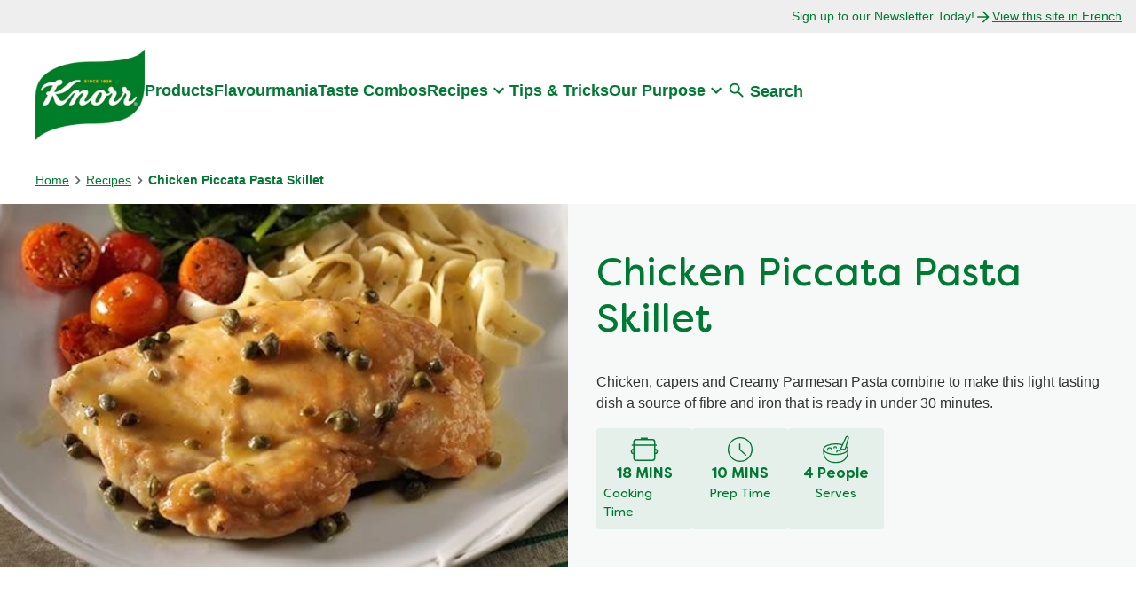

--- FILE ---
content_type: text/css; charset=utf-8
request_url: https://www.knorr.com/static/8fb6fb42fbef4d15e038d7bf57a79895091d1effbb947f86fd732a197b579d91/css/main.css
body_size: 4178
content:
/* Version=4.25.0,Timestamp=2026-01-08T15:03:13.475Z */

html{-webkit-text-size-adjust:100%;line-height:1.15}main{display:block}h1{font-size:2em;margin:0.67em 0}hr{box-sizing:content-box;height:0;overflow:visible}pre{font-family:monospace,monospace;font-size:1em}a{background-color:transparent}abbr[title]{border-bottom:none;text-decoration:underline;text-decoration:underline dotted}b,strong{font-weight:bolder}code,kbd,samp{font-family:monospace,monospace;font-size:1em}small{font-size:80%}sub,sup{font-size:75%;line-height:0;position:relative;vertical-align:baseline}sub{bottom:-0.25em}sup{top:-0.5em}img{border-style:none}button,input,optgroup,select,textarea{font-family:inherit;font-size:100%;line-height:1.15;margin:0}button,input{overflow:visible}button,select{text-transform:none}[type=button],[type=reset],[type=submit],button{-webkit-appearance:button}[type=button]::-moz-focus-inner,[type=reset]::-moz-focus-inner,[type=submit]::-moz-focus-inner,button::-moz-focus-inner{border-style:none;padding:0}[type=button]:-moz-focusring,[type=reset]:-moz-focusring,[type=submit]:-moz-focusring,button:-moz-focusring{outline:1px dotted ButtonText}fieldset{padding:0.35em 0.75em 0.625em}legend{box-sizing:border-box;color:inherit;display:table;max-width:100%;padding:0;white-space:normal}progress{vertical-align:baseline}textarea{overflow:auto}[type=checkbox],[type=radio]{box-sizing:border-box;padding:0}[type=number]::-webkit-inner-spin-button,[type=number]::-webkit-outer-spin-button{height:auto}[type=search]{-webkit-appearance:textfield;outline-offset:-2px}[type=search]::-webkit-search-decoration{-webkit-appearance:none}::-webkit-file-upload-button{-webkit-appearance:button;font:inherit}details{display:block}summary{display:list-item}[hidden],template{display:none}*,:after,:before{-webkit-box-sizing:border-box;box-sizing:border-box}html{font-size:100%;scroll-behavior:smooth}body{background:#fff;color:#333;font-family:Arial,sans-serif;font-size:1rem;line-height:1.5;margin:0}body :focus-visible{outline:auto #6f0;outline-offset:.25rem}a{color:#007a33;cursor:pointer}a:hover{text-decoration:underline}p{font-weight:500;line-height:1.5;margin-block:1rem}h1,h2,h3,h4,h5,h6{color:#007a33;font-family:Filson Soft;line-height:1.2;margin-block:0}h1{font-size:3.75rem}@media screen and (max-width:767px){h1{font-size:2rem}}h2{font-size:2.75rem}@media screen and (max-width:767px){h2{font-size:1.8rem}}h3{font-size:2rem}@media screen and (max-width:767px){h3{font-size:1.5rem}}h4{font-size:1.5rem}@media screen and (max-width:767px){h4{font-size:1.25rem}}b,strong{font-weight:700}button,input,optgroup,select,textarea{font-family:Arial,sans-serif}img{height:auto;vertical-align:middle;width:100%}button{cursor:pointer}pre{font-family:Arial,sans-serif;white-space:normal;width:100%}.sr-only{clip:rect(0,0,0,0);border:0 initial;border-color:initial;-o-border-image:initial;border-image:initial;height:1px;margin:-1px;overflow:hidden;padding:0;position:absolute;width:1px}body #onetrust-consent-sdk #onetrust-banner-sdk{background:#007a33}body #onetrust-consent-sdk #onetrust-policy{background-image:url(../resources/images/unilever-logo-white.png)}body #onetrust-consent-sdk #onetrust-banner-sdk a[href],body #onetrust-consent-sdk #onetrust-policy-text{color:#fff}body #onetrust-policy a[target=_blank]:before{content:url([data-uri])}body #onetrust-consent-sdk #onetrust-pc-btn-handler,body #onetrust-consent-sdk #onetrust-pc-btn-handler.cookie-setting-link{background-color:#007a33;border-color:#007a33;color:#fff!important}body #onetrust-banner-sdk #onetrust-reject-all-handler,body #onetrust-consent-sdk #onetrust-accept-btn-handler{background-color:#ffd32e;border-color:#ffd32e;color:#000}.menu-revival-detail-banner .reviewnratings.product{position:relative;z-index:1}@media only screen and (max-width:991px){.menu-revival-detail-banner .reviewnratings.product{margin-top:20px}.menu-revival-detail-banner .reviewnratings.product .cmp-integration--reviewrating{-webkit-box-pack:center;-ms-flex-pack:center;justify-content:center}}.menu-revival-detail-banner .reviewnratings.product .bazaarvoice [data-bv-show=rating_summary] .bv_main_container{margin-top:0!important}.menu-revival-detail-banner .reviewnratings.product .bazaarvoice [data-bv-show=rating_summary] .bv_main_container .bv_avgRating_component_container,.menu-revival-detail-banner .reviewnratings.product .bazaarvoice [data-bv-show=rating_summary] .bv_main_container .bv_button_buttonMinimalist,.menu-revival-detail-banner .reviewnratings.product .bazaarvoice [data-bv-show=rating_summary] .bv_main_container .bv_numReviews_text{color:#fff!important}.menu-revival-detail-banner .reviewnratings.product .bazaarvoice [data-bv-show=rating_summary] .bv_main_container svg,.menu-revival-detail-banner .reviewnratings.product .bazaarvoice [data-bv-show=rating_summary] .bv_main_container svg path,.menu-revival-detail-banner .reviewnratings.product .bazaarvoice [data-bv-show=rating_summary] .bv_main_container svg polygon{fill:#ffb712!important}.menu-revival-detail-banner .reviewnratings.product .bazaarvoice [data-bv-show=rating_summary] .bv_main_container svg defs linearGradient stop:first-of-type{stop-color:#ffb712!important}@media only screen and (max-width:991px){.menu-revival-detail-banner .reviewnratings.product .bazaarvoice [data-bv-show=rating_summary] .bv_main_container .bv_stars_component_container{padding-right:.5rem!important}.menu-revival-detail-banner .reviewnratings.product .bazaarvoice [data-bv-show=rating_summary] .bv_main_container .bv_main_container_row_flex{padding-right:0!important}.menu-revival-detail-banner .reviewnratings.product .bazaarvoice [data-bv-show=rating_summary] .bv_main_container .bv_main_container_row_flex.bv_ratings_summary{padding-right:.5rem!important}}.carousel{position:relative}.carousel .cmp-carousel[data-cmp-slide=slide]{margin:auto;max-width:1200px;overflow:hidden}.carousel .cmp-carousel[data-cmp-slide=slide] .cmp-carousel__item{-webkit-transition:margin .5s ease-out;transition:margin .5s ease-out}.carousel .cmp-carousel__actions{-webkit-box-pack:end;-ms-flex-pack:end;display:-webkit-box;display:-ms-flexbox;display:flex;-ms-flex-wrap:wrap;flex-wrap:wrap;gap:1rem;justify-content:flex-end;position:absolute;right:0;top:0;width:100%}@media screen and (min-width:768px){.carousel .cmp-carousel__actions{margin-right:.3rem;margin-top:.3rem}}@media screen and (max-width:767px){.carousel .cmp-carousel__actions{-webkit-box-pack:center;-ms-flex-pack:center;-webkit-box-ordinal-group:2;-ms-flex-order:1;justify-content:center;margin-bottom:1rem;order:1;position:relative}}.carousel .cmp-carousel__action{-webkit-box-align:center;-ms-flex-align:center;-webkit-box-pack:justify;-ms-flex-pack:justify;align-items:center;background-color:#007a33;border:0;border-radius:25px;color:#fff;display:-webkit-box;display:-ms-flexbox;display:flex;gap:.25rem;height:42px;justify-content:space-between;min-width:130px;padding:0 1rem;-webkit-transition:background-color .5s;transition:background-color .5s}.carousel .cmp-carousel__action:focus,.carousel .cmp-carousel__action:hover{background-color:#ffd32e}.carousel .cmp-carousel__action.cmp-carousel__action--previous .cmp-carousel__action-icon{background:url([data-uri]) 50%;background-size:contain;height:1.5rem;width:1.5rem}.carousel .cmp-carousel__action.cmp-carousel__action--next{-webkit-box-orient:horizontal;-webkit-box-direction:reverse;-ms-flex-direction:row-reverse;flex-direction:row-reverse}.carousel .cmp-carousel__action.cmp-carousel__action--next .cmp-carousel__action-icon{background:url([data-uri]) 50%;background-size:contain;height:1.5rem;width:1.5rem}@media screen and (min-width:768px){.less-than-three .carousel .cmp-carousel__action{display:none}}.carousel .cmp-carousel__action.cmp-carousel__action--disabled{cursor:not-allowed;opacity:.5}.carousel .cmp-carousel__action.cmp-carousel__action--disabled:focus,.carousel .cmp-carousel__action.cmp-carousel__action--disabled:hover{background-color:#007a33}.carousel .cmp-carousel__indicators{-webkit-box-pack:center;-ms-flex-pack:center;display:-webkit-box;display:-ms-flexbox;display:flex;font-size:0;justify-content:center;list-style:none;margin:0;padding-bottom:1rem;padding-left:0;padding-top:1.8rem}@media screen and (max-width:767px){.carousel .cmp-carousel__indicators{-webkit-box-ordinal-group:4;-ms-flex-order:3;order:3;padding-top:1rem}}.carousel .cmp-carousel__indicators .cmp-carousel__indicator{background-color:#cfd8dc;border-radius:50%;font-size:0;height:.5rem;margin:0 .25rem;width:.5rem}.carousel .cmp-carousel__indicators .cmp-carousel__indicator--active{background-color:#ffd32e}@media screen and (min-width:768px){.less-than-three .carousel .cmp-carousel__indicators{display:none}}.carousel .cmp-carousel__content{-webkit-transition:-webkit-transform .4s ease-out;transition:-webkit-transform .4s ease-out;transition:transform .4s ease-out;transition:transform .4s ease-out,-webkit-transform .4s ease-out}.carousel.full-width-teaser .cmp-carousel__actions{-webkit-box-align:center;-ms-flex-align:center;-webkit-box-pack:justify;-ms-flex-pack:justify;align-items:center;gap:0;height:100%;justify-content:space-between;margin-right:0;margin-top:0;padding:0 1.5rem;position:absolute;right:0;top:0;z-index:auto!important}@media screen and (max-width:767px){.carousel.full-width-teaser .cmp-carousel__actions{padding:0 1rem}}.carousel.full-width-teaser .cmp-carousel__actions .cmp-carousel__action{border-radius:50%;gap:0;height:50px;min-width:unset;width:50px}.carousel.full-width-teaser .cmp-carousel__actions .cmp-carousel__action .cmp-carousel__action-text{font-size:0}.carousel.full-width-teaser .cmp-carousel__actions .cmp-carousel__action.cmp-carousel__action--next .cmp-carousel__action-icon,.carousel.full-width-teaser .cmp-carousel__actions .cmp-carousel__action.cmp-carousel__action--previous .cmp-carousel__action-icon{background-size:cover}.carousel.full-width-teaser .cmp-carousel__actions button.cmp-carousel__action.cmp-carousel__action--pause,.carousel.full-width-teaser .cmp-carousel__actions button.cmp-carousel__action.cmp-carousel__action--play{bottom:0;position:absolute;right:1.5rem}.carousel.full-width-teaser .cmp-carousel__actions button.cmp-carousel__action.cmp-carousel__action--pause.cmp-carousel__action--disabled,.carousel.full-width-teaser .cmp-carousel__actions button.cmp-carousel__action.cmp-carousel__action--play.cmp-carousel__action--disabled{display:none}.carousel.full-width-teaser .cmp-carousel__actions button.cmp-carousel__action.cmp-carousel__action--play{padding-right:.75rem}.carousel.full-width-teaser .cmp-carousel__actions button.cmp-carousel__action.cmp-carousel__action--play .cmp-carousel__action-icon{background:url([data-uri]) 50%;background-size:cover;height:1.5rem;width:1.5rem}.carousel.full-width-teaser .cmp-carousel__actions button.cmp-carousel__action.cmp-carousel__action--pause .cmp-carousel__action-icon{background:url([data-uri]) 50%;background-size:cover;height:1.5rem;width:1.5rem}.carousel.full-width-teaser .cmp-carousel__indicators{padding-top:1.8rem}@media screen and (max-width:767px){.carousel.full-width-teaser .cmp-carousel{overflow:hidden}}.carousel.full-width-teaser .cmp-carousel__content{list-style:none;margin:0;padding:0;position:relative}@media screen and (max-width:767px){.carousel.full-width-teaser .cmp-carousel__content{-webkit-box-orient:horizontal;-webkit-box-direction:normal;-webkit-box-pack:start;-ms-flex-pack:start;display:-webkit-box;display:-ms-flexbox;display:flex;-ms-flex-direction:row;flex-direction:row;-ms-flex-wrap:nowrap;flex-wrap:nowrap;justify-content:flex-start;margin:0 auto;overflow:hidden;padding:0;width:100%}}.carousel.full-width-teaser .cmp-carousel__content .cmp-carousel__item{height:0;opacity:0;overflow:hidden;-webkit-transition:opacity 1s;transition:opacity 1s;width:0}@media screen and (max-width:767px){.carousel.full-width-teaser .cmp-carousel__content .cmp-carousel__item{-webkit-box-flex:0;-ms-flex:0 0 100%;flex:0 0 100%;opacity:1;-webkit-transition:height 0s .5s;transition:height 0s .5s;width:unset}}.carousel.full-width-teaser .cmp-carousel__content .cmp-carousel__item.cmp-carousel__item--active{height:100%;opacity:1;width:100%}@media screen and (max-width:767px){.carousel.full-width-teaser .cmp-carousel__content .cmp-carousel__item.cmp-carousel__item--active{width:unset}}.carousel .teaser.external-link .teaser>.cmp-teaser.article-content>.cmp-teaser__image>.cmp-image>a.external-link-icon:first-child,.carousel .teaser.external-link>.cmp-teaser.article-content>.cmp-teaser__image>a.external-link-icon,.carousel .teaser.external-link>.cmp-teaser.article-content>a.external-link-icon{display:none}.carousel .teaser.external-link>.cmp-teaser.article-content>.cmp-teaser__image>.cmp-image a.external-link-icon{display:-webkit-box;display:-ms-flexbox;display:flex;width:100%}.carousel .teaser.external-link>.cmp-teaser.article-content>.cmp-teaser__image>.cmp-image a.external-link-icon>picture{width:100%}.carousel .list-card-item.cmp-carousel__item{height:0}.carousel .list-card-item.cmp-carousel__item.cmp-carousel__item--active{height:auto}.hide-on-mobile{display:none!important}@media only screen and (min-width:992px){.hide-on-mobile{display:block!important}.hide-on-desktop{display:none!important}}main.recipe-detail{overflow:hidden}main.recipe-detail h1{font-size:2.75rem;font-weight:500}@media screen and (max-width:991px){main.recipe-detail h1{font-size:2rem}}main.recipe-detail h1+p{background-color:rgba(2,122,53,.1);border-radius:3px;font-size:.875rem;padding:6px 12px;text-transform:uppercase;width:-webkit-fit-content;width:-moz-fit-content;width:fit-content}main.recipe-detail h2{font-size:2rem}@media screen and (max-width:991px){main.recipe-detail h2{font-size:1.8rem}}main.recipe-detail h3{font-size:1rem}main.recipe-detail .container.columns-50-full.bg-grey{padding:0}@media screen and (max-width:991px){main.recipe-detail .container.columns-50-full.bg-grey{padding:0 0 3.75rem}}main.recipe-detail .container.columns-50-full.bg-grey .container{position:relative}@media screen and (min-width:992px){main.recipe-detail .container.columns-50-full.bg-grey .container{padding-left:2rem}}main.recipe-detail .container.columns-50-full.bg-grey .container .button.tertiary-cta{bottom:70px;display:-webkit-box;display:-ms-flexbox;display:flex;gap:.5rem;padding:0;position:absolute;right:-100px;-webkit-transform:rotate(-90deg);transform:rotate(-90deg);-webkit-transition:bottom .5s;transition:bottom .5s}@media screen and (max-width:991px){main.recipe-detail .container.columns-50-full.bg-grey .container .button.tertiary-cta{bottom:0;margin-top:1.5rem;position:relative;right:0;-webkit-transform:rotate(0);transform:rotate(0)}main.recipe-detail .container.columns-50-full.bg-grey .container .button.tertiary-cta:hover{bottom:0}}main.recipe-detail .container.columns-50-full.bg-grey .container .button.tertiary-cta:hover{bottom:60px}main.recipe-detail .container.columns-50-full.bg-grey .container .button.tertiary-cta .cmp-button{background-color:transparent;border:0;border-bottom:1px solid transparent;color:#007a33;font-weight:500;padding:0;text-transform:none}main.recipe-detail .container.columns-50-full.bg-grey .container .button.tertiary-cta .cmp-button:focus,main.recipe-detail .container.columns-50-full.bg-grey .container .button.tertiary-cta .cmp-button:hover{background-color:transparent;border-bottom:1px solid #007a33;color:#007a33}main.recipe-detail .container.columns-50-full.bg-grey .container .button.tertiary-cta .cmp-button .cmp-button__icon--arrow-down{background:url([data-uri]) 50%;background-size:contain;height:16px;width:16px}@media screen and (max-width:991px){main.recipe-detail .container.columns-50-full.bg-grey .container .button.tertiary-cta .cmp-button .cmp-button__icon--arrow-down{-webkit-transform:rotate(-90deg);transform:rotate(-90deg)}}main.recipe-detail .container.columns-50-full.bg-grey .container .cmp-integration--reviewrating,main.recipe-detail .socialShareUL{padding:0}main.recipe-detail .cmp-integration--reviewrating{margin:auto;max-width:1200px;padding:0 0 3.75rem}@media screen and (max-width:991px){main.recipe-detail .cmp-integration--reviewrating .rr-widget-container{-webkit-box-align:center;-ms-flex-align:center;align-items:center}}main.recipe-detail .accordion{padding:0}main.recipe-detail .embed h2{font-size:1.25rem;margin-bottom:1rem}main.recipe-detail .embed .cmp-embed-video__wrapper,main.recipe-detail .embed .cmp-embed-video__wrapper .cmp-embed-video__overlay{border-radius:20px;overflow:hidden;position:relative}main.recipe-detail .embed .cmp-embed-video__wrapper:after{background-image:-webkit-gradient(linear,left top,left bottom,from(transparent),to(rgba(0,0,0,.7)));background-image:linear-gradient(transparent,rgba(0,0,0,.7));content:"";height:100%;left:0;position:absolute;top:0;-webkit-transition:all .5s ease-out;transition:all .5s ease-out;width:100%}main.recipe-detail .embed .cmp-embed-video__wrapper:hover:after{top:40%}main.recipe-detail .embed .cmp-embed-video__wrapper .cmp-embed-video__overlay .cmp-embed-video__playicon svg{background:hsla(0,0%,100%,.4)}main.recipe-detail .accordion{padding:0 1rem 3.75rem}@media screen and (min-width:992px){main.recipe-detail .accordion .cmp-accordion__item{width:calc(50% - 1rem)}}.embed.evidon-embed .cmp-embed .component-content .ucp-script span.evidon-notice-link a.evidon-consent-link,.embed.evidon-embed .cmp-embed .component-content .ucp-script span.evidon-notice-link a.evidon-consent-link span#_evidon-link-text{color:#007a33}:lang(es-US) footer .cmp-experiencefragment--footer .primary-footer-section>.cmp-container .signup_section .sign-up-newsletter-text input{color:#007531!important}:lang(es-US) [data-bv-show=rating_summary] .bv_main_container .bv_button_buttonMinimalist,:lang(es-US) [data-bv-show=rating_summary] .bv_main_container .bv_numReviews_text{color:#6e6e6e!important}:lang(es-US) .ot-cookie-btn{display:none!important}:lang(es-US) .navigation-v2-item-list-item--level-:has(.ot-cookie-btn){display:none!important}:lang(en-US) .ot-cookie-btn{display:none!important}:lang(en-US) .navigation-v2-item-list-item--level-:has(.ot-cookie-btn){display:none!important}:lang(en-CA) .ot-cookie-btn,:lang(en-PH) .ot-cookie-btn,:lang(id-ID) .ot-cookie-btn,:lang(it-IT) .ot-cookie-btn,:lang(nl-BE) .ot-cookie-btn,:lang(pt-BR) .ot-cookie-btn{text-decoration:underline!important}:lang(en-CA) .ot-cookie-btn{padding:0px!important;-webkit-transition:color .5s!important;transition:color .5s!important}:lang(en-CA) .ot-cookie-btn:hover{color:#ffd32e!important}:lang(fr) .ot-cookie-btn{text-decoration:underline!important}:lang(fr) .ot-cookie-btn:hover{color:#ffd32e!important}:lang(en-GB) .ot-cookie-btn{text-decoration:underline!important;-webkit-transition:color .5s!important;transition:color .5s!important}:lang(en-GB) .ot-cookie-btn:hover{color:#ffd32e!important}:lang(zh-TW) .accordion .cmp-accordion__item .cmp-accordion__panel .recipeHero{display:block!important}:lang(zh-TW) .accordion .cmp-accordion__item .cmp-accordion__panel .recipeHero .cmp-embed.recipe-video .recipe-embed-video__playicon{display:none!important}

--- FILE ---
content_type: image/svg+xml
request_url: https://www.knorr.com/static/8fb6fb42fbef4d15e038d7bf57a79895091d1effbb947f86fd732a197b579d91/resources/icons/tiktok-white.svg
body_size: -13
content:
<?xml version="1.0" encoding="utf-8"?>
<!-- Generator: Adobe Illustrator 27.0.0, SVG Export Plug-In . SVG Version: 6.00 Build 0)  -->
<svg version="1.1" id="Calque_1" xmlns="http://www.w3.org/2000/svg" xmlns:xlink="http://www.w3.org/1999/xlink" x="0px" y="0px"
	 viewBox="0 0 64 64" style="enable-background:new 0 0 64 64;" xml:space="preserve">
<style type="text/css">
	.st0{fill:#FFFFFF;}
</style>
<g id="surface37702437">
	<path class="st0" d="M32,0C14.3,0,0,14.3,0,32s14.3,32,32,32s32-14.3,32-32S49.7,0,32,0z M44.5,21.3V41c0,8.8-7.2,16-16,16
		s-16-7.2-16-16s7.2-16,16-16h2.8V32h-2.8c-5,0-9,4-9,9s4,9,9,9s9-4,9-9V7h6.9c0,1.8,0.7,11.1,12.5,11.1v6.9
		C51.5,25.1,47.4,23.5,44.5,21.3z"/>
</g>
</svg>


--- FILE ---
content_type: text/javascript; charset=utf-8
request_url: https://aemcs.unileversolutions.com/static/93e49572ed7c2ab42616f09cd64ead6d5819d8c7cf9ac19fa1332fdeab6ebb4a/js/embed.js
body_size: 7963
content:
/* Version=4.24.0,Timestamp=2025-12-11T08:10:53.195Z */

!function(){var e={1675:function(e,t,r){"use strict";r.d(t,{BI:function(){return n},hZ:function(){return s},qs:function(){return o}});const i=["load","loadedmetadata","scroll"];function a(e,t,r,o="",n=!1){const s=-1!==i.indexOf(t),c=o?e=>{const t=(e.target||e.currentTarget).closest(o);if(t)return e.targetEl||Object.defineProperty(e,"targetEl",{value:t}),r(e)}:r;if(s&&o){let i=Array.from(e.querySelectorAll(o)).map((e=>a(e,t,r,"",n)));return()=>{i&&(i.forEach((e=>e())),i=null)}}return e.addEventListener(t,c,n),()=>{e.removeEventListener(t,c,n)}}function o(e,t){return t?t.querySelector(e):document.querySelector(e)}function n(e,t){return t?t.querySelectorAll(e):document.querySelectorAll(e)}function s(e,t,r){return r?[].forEach.call(e,(e=>{a(e,r,(r=>t(e,r)))})):[].forEach.call(e,(e=>{t(e)}))}}},t={};function r(i){var a=t[i];if(void 0!==a)return a.exports;var o=t[i]={exports:{}};return e[i](o,o.exports,r),o.exports}r.d=function(e,t){for(var i in t)r.o(t,i)&&!r.o(e,i)&&Object.defineProperty(e,i,{enumerable:!0,get:t[i]})},r.o=function(e,t){return Object.prototype.hasOwnProperty.call(e,t)},function(){"use strict";var e=r(1675);const t={root:null,rootMargin:"0px",threshold:.1};let i=!1;function a(){var e,t=[];const r={},a={},o={};var n=0,s=[];const c=document.querySelectorAll(".cmp-embed-video__wrapper"),l=document.querySelectorAll(".cmp-embed-video__wrapper iframe"),d=document.querySelectorAll(".cmp-embed-video"),u=document.querySelectorAll(".embed-youtube-chapters"),p=".cmp-embed-video__overlay";function m(e,t,i){return function(n){const s=a[e];let c=-1;n.data===window.YT.PlayerState.PLAYING?o[e]||(o[e]=setInterval((()=>{const e=function(e,t,i){const a=r[i]||[];let o=null;for(let e=0;e<a.length;e++){const r=L(a[e].time),i=a[e+1]?L(a[e+1].time):1/0;if(t>=r&&t<i){o=a[e];break}}return o}(0,s.getCurrentTime(),t);if(e.time!==c){c=e.time;let t=i.querySelector(".active-chapter");t&&t.classList.remove("active-chapter");i.querySelector(`[data-timestamp="${L(e.time)}"]`).classList.add("active-chapter")}}),1e3)):(clearInterval(o[e]),o[e]=null)}}u.forEach(((e,i)=>{if(e.classList.contains("cmp-embed")&&e.getAttribute("data-youtube-chapter")){let o=e.getAttribute("data-videoid"),n=e.getAttribute("data-youtubechapter-key"),s=[];e.getAttribute("data-overide-title-desc")&&e.hasAttribute("data-attribute-youtubechapters")&&(s=e.getAttribute("data-attribute-youtubechapters"),s=JSON.parse(s)),async function(e,i,o,n,s){const c=e,l=`https://www.googleapis.com/youtube/v3/videos?part=snippet&id=${i}&key=${c}`;try{const e=await fetch(l),c=await e.json();return y(),c.items&&0!==c.items.length?void function(e,i,o,n,s){const c=/(\d{1,2}:\d{2}(?::\d{2})?)\s*[-]?\s*(.+)/g;let l,d=[];const u=i.getAttribute("data-play-text")||"Play Chapter";for(;null!==(l=c.exec(e));)d.push({time:l[1],title:l[2].trim()});r[o]=d,setTimeout((function(){if(d)return d.forEach((({time:e,title:r},c)=>{const l=document.createElement("div");l.setAttribute("data-timestamp",L(e));const d=document.createElement("span");if(d.classList.add("title"),n.length>0&&n[c]){const t=n[c].Title,i=n[c].Description,a=""==t,s=""==i;if(d.innerHTML=a?r:t,l.appendChild(d),!s){const t=document.createElement("div");t.classList.add("description"),t.innerHTML=i,l.appendChild(t),l.classList.add("description-appended"),d.setAttribute("role","button"),d.setAttribute("tabindex","0"),d.setAttribute("data-cmp-data-layer",`{"youtubeChapter-${c}-${o}": {"@type": "unilever/components/accordion/item","dc:title": "${r}","Timestamp": "${e}"}}`),d.setAttribute("aria-expanded","false"),d.addEventListener("keydown",(e=>{"Enter"!==e.key&&" "!==e.key||(e.preventDefault(),d.click())})),d.addEventListener("click",(e=>{e.preventDefault();const t="true"===d.getAttribute("aria-expanded");d.setAttribute("aria-expanded",!t),t?l.classList.remove("description-expanded"):l.classList.add("description-expanded"),window.adobeDataLayer=window.adobeDataLayer||[],window.adobeDataLayer.push({event:t?"cmp:hide":"cmp:show",eventInfo:{path:"component."+_(d),title:`${r}`}})}))}}else d.innerHTML=r,l.appendChild(d);const p=document.createElement("button");p.setAttribute("aria-label",`${u} ${r}`),p.setAttribute("data-timestamp",L(e)),p.innerHTML=u,p.setAttribute("data-cmp-clickable","true"),p.setAttribute("data-cmp-data-layer",`{"youtubeChapterPlayButton-${c}-${o}": {"dc:title": "${r}","xdm:linkURL": "#${i.querySelector("iframe").getAttribute("id")}" ,"Timestamp": "${e}"}}`),l.appendChild(p),p.addEventListener("keydown",(e=>{"Enter"!==e.key&&" "!==e.key||(e.stopPropagation(),p.click())})),p.addEventListener("click",(n=>{n.stopPropagation();const c=L(e);if(p.parentNode.parentNode.querySelectorAll("div").forEach((e=>{e.classList.remove("active-chapter")})),p.parentNode.classList.add("active-chapter"),a[s]&&"function"==typeof a[s].seekTo)a[s].seekTo(c,!0),a[s].playVideo();else{let e=i.querySelector("iframe").getAttribute("src");const r=E(e,c);i.querySelector("iframe").src=r,setTimeout((()=>{t[o]&&"function"==typeof t[o].mute&&(t[o].mute(),t[o].playVideo(),setTimeout((()=>t[o].unMute()),500))}),500)}const l=i.querySelector(".youtube-iframe");if(l){const e=-50,t=l.getBoundingClientRect().top+window.scrollY+e;window.scrollTo({top:t,behavior:"smooth"}),l.focus()}window.dataLayer=window.dataLayer||[],window.dataLayer.push({event:"cmp:click",eventInfo:{path:"component."+_(p),title:`${r}`,timestamp:`${e}`}})})),i.querySelector(".youtube-chapter-view").appendChild(l)})),d}),2e3)}(c.items[0].snippet.description,o,i,n,s):[]}catch(e){return[]}}(n,o,e,s,i)}})),document.addEventListener("click",(function(e){const t=document.querySelector(".video-playing");!(t&&t.contains(e.target))&&t&&(t.querySelector(".cmp-embed-video__overlay").style.display="block",t.querySelector(".cmp-embed-video__player").removeAttribute("src"),t.classList.remove("video-playing"),t.parentElement.classList.remove("cmp-embed-video-responsive"))})),window.onYouTubeIframeAPIReady=function(){l&&l.length>0&&l.forEach(((e,r)=>{const i=e.getAttribute("id");s.push(i);const a=e.closest(".cmp-embed-video__wrapper").getAttribute("data-community");if(a){"youtube"===JSON.parse(a.replace(/'/g,'"')).videoType.toLowerCase()&&(t[r]=new window.YT.Player(i,{events:{onStateChange:f}}))}})),u&&u.length>0&&u.forEach(((e,t)=>{const r=e.getAttribute("data-videoid"),i=e.querySelector("iframe").id,o=e.querySelector("iframe").src;e.querySelector("iframe").id=i+"-"+t,e.querySelector("iframe").setAttribute("src",o+"&enablejsapi=1");const n=i+"-"+t;a[t]=new window.YT.Player(n,{events:{onStateChange:m(t,r,e)}})}))};const y=function(){if("undefined"==typeof YT||void 0===window.YT.Player&&!i){var e=document.createElement("script");e.src="https://www.youtube.com/iframe_api";var t=document.getElementsByTagName("script")[0];t.parentNode.insertBefore(e,t),i=!0}},b=function(){c&&c.length>0&&c.forEach(((e,t)=>{if(e.getAttribute("data-community")){const t=e.getAttribute("data-community"),r=JSON.parse(t.replace(/'/g,'"')),i=r.videoType.toLowerCase();"true"===r.communityEnabled&&"youtube"===i&&y()}}))};const v=function(e,r,i){const a=r&&r.getAttribute("data-src"),o=r&&r.querySelector("track"),n=r&&r.querySelector("source"),s=o&&o.getAttribute("data-src"),c=n&&n.getAttribute("data-src");r.closest(".video-player-variant-overlay")||(a&&r.setAttribute("src",a),s&&o.setAttribute("src",s),c&&n.setAttribute("src",c));let l=document.querySelector(".video-playing");if(l&&(l.querySelector(".cmp-embed-video__overlay").style.display="block",l.querySelector(".cmp-embed-video__player").removeAttribute("src"),l.querySelector(".cmp-embed-video__player track").removeAttribute("src"),l.querySelector(".cmp-embed-video__player source").removeAttribute("src"),l.classList.remove("video-playing")),i){let e=i.closest(".cmp-embed-video__wrapper");e&&(!function(e){let t=e.querySelector(".cmp-image__image");if(null!=t){let r=t&&t.complete&&0!==t.naturalHeight,i=e.querySelector(p);i&&"none"!=window.getComputedStyle(i).display&&(r?t.offsetHeight>0?e.style.height=t.offsetHeight+"px":e.style.height=t.naturalHeight+"px":t.addEventListener("load",(function(){e.style.height=t.offsetHeight+"px"})))}}(e),e.classList.add("video-playing"))}let u=null!==r.closest(".video-player-variant-overlay")?r.closest(".video-player-variant-overlay").classList.contains("video-inline-mobile"):null;if(r.closest(".video-player-variant-overlay")&&!(navigator.userAgent.match(/Android/i)||navigator.userAgent.match(/webOS/i)||navigator.userAgent.match(/iPhone/i)||navigator.userAgent.match(/iPad/i)||navigator.userAgent.match(/iPod/i)||navigator.userAgent.match(/BlackBerry/i)||navigator.userAgent.match(/Windows Phone/i))&&u){const e=r.closest(".cmp-embed-video__player_container");document.querySelectorAll(".embed-video-overlay").length<1&&h(e)}else if(r.closest(".video-player-variant-overlay")&&!u){const e=r.closest(".cmp-embed-video__player_container");document.querySelectorAll(".embed-video-overlay").length<1&&h(e)}else if(u&&(r.style.display="block"),i&&(i.style.display="none"),r.classList.remove("video-on-load"),a&&r.setAttribute("src",a),s&&o.setAttribute("src",s),c&&n.setAttribute("src",c),d[e]&&d[e].classList.add("cmp-embed-video-responsive"),t[e])t[e].loadVideo(),t[e].playVideo();else if(r.closest(".cmp-embed-video-tab"))r.load(),r.play();else{const e=r.getAttribute("src")?r.getAttribute("src").replace("autoplay=0","autoplay=1"):r.dataset.src.replace("autoplay=0","autoplay=1");r.setAttribute("src",e)}};d&&d.length>0&&d.forEach(((e,t)=>{if(d[t].querySelector(".cmp-embed-video__overlay")){let r=d[t].querySelector(".cmp-embed-video iframe")||d[t].querySelector(".cmp-embed-video video"),i=d[t].querySelector(".cmp-embed-video__overlay");r&&r.classList.add("video-on-load"),e.classList.contains("video-player-variant-overlay")&&r.setAttribute("tabindex","-1"),function(e,t,r){const i=t&&t.getAttribute("title")||"",a=r.querySelector(".cmp-embed-video__playicon");if(a){a.innerHTML='<svg xmlns="http://www.w3.org/2000/svg" width="80" height="80" viewBox="0 0 80 80"><g data-name="Group 4316" transform="translate(-670 -487)"><circle data-name="Ellipse 32" cx="40" cy="40" r="40" transform="translate(670 487)" opacity="0.8"/><path data-name="Path 206" d="M164.274,28.243,143.591,14.477a2.677,2.677,0,0,0-4.15,2.214v27.5a2.667,2.667,0,0,0,4.15,2.214l20.682-13.765a2.65,2.65,0,0,0,0-4.393Z" transform="translate(557.559 495.971)" fill="#fff"/></g></svg>';const o=document.createElement("span");o.classList.add("cmp-ul-sr-only"),o.innerHTML=`Play video ${i}`,a.innerHTML+=o.outerHTML,r.append(a),a.addEventListener("click",(function(i){v(e,t,r),b()})),a.addEventListener("keydown",(function(i){"Enter"===i.key&&(v(e,t,r),b())}))}r&&0===r.children.length&&(r.style.display="none")}(t,r,i)}else d[t].classList.add("cmp-embed-video-responsive")}));const h=function(e){const t=document.createElement("div");let r=e.closest(".cmp-embed-video-tab");t.classList.add("embed-video-overlay"),document.body.appendChild(t);const i=document.createElement("button");if(i.classList.add("cmp-embed-video__overlay-close"),i.innerHTML="Close",r){const r=e.querySelector("video").cloneNode(!0);if(r){const e=r&&r.querySelector("track"),a=r&&r.querySelector("source"),o=e&&e.getAttribute("data-src"),n=a&&a.getAttribute("data-src");e&&e.setAttribute("src",o),a&&a.setAttribute("src",n),r.setAttribute("tabindex","0");const s=r.getAttribute("data-overlay-close");s?i.setAttribute("aria-label",s):i.setAttribute("aria-label","Close video");const c=r.getAttribute("title");c&&t.setAttribute("aria-description",c+" Dialog"),t.appendChild(r),r.load(),r.play()}}else{const r=e.querySelector("iframe").cloneNode(!0);if(r){const e=r.getAttribute("src")||r.getAttribute("data-src");r.setAttribute("src",e.replace("autoplay=0","autoplay=1")),r.setAttribute("tabindex","0");const a=r.getAttribute("data-overlay-close");a?i.setAttribute("aria-label",a):i.setAttribute("aria-label","Close video");const o=r.getAttribute("title");o&&t.setAttribute("aria-description",o+" Dialog")}t.appendChild(r)}t.appendChild(i),t.setAttribute("tabindex","0"),t.setAttribute("role","dialog"),t.setAttribute("aria-hidden","false"),t.focus(),i.addEventListener("click",(function(i){t.remove(),!r&&e.querySelector("iframe").classList.remove("current-video-player")})),t.addEventListener("keydown",(function(a){"Escape"===a.key||"Esc"===a.key?(t.remove(),!r&&e.querySelector("iframe").classList.remove("current-video-player")):a.shiftKey&&a.target===t?i.focus():"Tab"===a.key&&a.target===i&&t.focus()})),function(e){let t=new CustomEvent("video_modal_event",{detail:{el:e}});document.dispatchEvent(t)}(e)};function f(t){if(t.data==window.YT.PlayerState.PLAYING){var r=t.target.i;n=s.indexOf(r.getAttribute("id"));const i=r.closest(".cmp-embed-video__wrapper").getAttribute("data-community"),a=JSON.parse(i.replace(/'/g,'"'));e=setInterval((()=>g(a)),1e3)}else clearInterval(e)}document.addEventListener("video_modal_event",(e=>{e.detail.el.closest(".vertical-video")&&document.querySelector(".embed-video-overlay")&&document.querySelector(".embed-video-overlay").classList.add("vertical-video-overlay")}));const g=function(r){let i=t[n]&&t[n].getDuration(),a=t[n]&&t[n].getCurrentTime(),o=Math.round(a/i*100)+"%";r&&r.watchPercentage&&o===r.watchPercentage&&(clearInterval(e),S(r))},S=function(e){const t="true"===e.communityLocale?"_cmId_"+e.communityLocale:"_cmId";if(null!==e.activityId){var r={activityId:e.activityId,cmId:w(t),brand:e.brandName,locale:e.communityLocale,payload:{videoId:e.videoId}};A(e.apiUrl,JSON.stringify(r),e.brandName,e.communityLocale,e.api)}},A=function(e,t,r,i,a){var o;(o=$.ajax({type:"POST",url:e,contentType:"application/json",dataType:"json",headers:{locale:i,brand:r,"x-api-key":a},data:t})).done(),o.fail()},w=function(e){return q(e)},q=function(e){var t,r;return document.cookie.length>0&&-1!==(t=document.cookie.indexOf(e+"="))?(t=t+e.length+1,-1===(r=document.cookie.indexOf(";",t))&&(r=document.cookie.length),document.cookie.substring(t,r)):""};const L=e=>{const t=e.split(":").map(Number);if(2===t.length){const[e,r]=t;return 60*e+r}if(3===t.length){const[e,r,i]=t;return 3600*e+60*r+i}throw new Error("Invalid time format. Use 'mm:ss' or 'HH:mm:ss'")},E=(e,t)=>{let r=e.split("#")[0],i=e.includes("#")?e.split("#")[1]:"",a=new URL(r),o=new URLSearchParams(a.search);return o.set("start",t),o.set("autoplay","1"),o.set("enablejsapi","1"),a.search=o.toString(),i?`${a.toString()}#${i}`:a.toString()};function _(e){return e&&e.dataset.cmpDataLayer?Object.keys(JSON.parse(e.dataset.cmpDataLayer))[0]:e.id}}function o(){const r=(0,e.BI)(".embed");let i=new IntersectionObserver((t=>{t.forEach((t=>{t.isIntersecting&&function(t){const r=t.target,i=(0,e.qs)("iframe",r),a=i&&i.getAttribute("data-src");if(!a)return;i.removeAttribute("data-src"),i.setAttribute("src",a)}(t)}))}),t);a(),(0,e.hZ)(r,(function(e){if(!e)return;let t=e.querySelector(".cmp-embed")&&e.querySelector(".cmp-embed").getAttribute("data-embedable-selected");t&&t.includes("youtube")&&i.observe(e);const r=e.querySelector(".embed-video-list");if(!r)return;const a=e.querySelector(".list__show-more button"),o=r.getAttribute("data-list-count")||3;let n=1;function s(){const e=r.querySelectorAll("li"),t=e.length,i=n*o;e.forEach(((e,t)=>{e.style.display=t<i?"list-item":"none"})),i>=t&&(a.style.display="none")}a.addEventListener("click",(function(){n++,s()})),s()}))}"loading"!==document.readyState?o():document.addEventListener("DOMContentLoaded",o)}(),function(){"use strict";var e=r(1675);var t=(()=>{const e=(e,t)=>{const r={headers:{"Content-type":"application/json"}},i={...r,...t,headers:{...r.headers,...t.headers}};return fetch(e,i)};return{get:(t,r)=>e(t,r),post:(t,r)=>e(t,{...r,method:"POST"})}})();!function(r){const i=".embed.store-locator",a=".cmp-embed > [data-script]",o={headElem:r.getElementsByTagName("head")[0]};var n=38,s=40,c=27,l=9;let d={root:null,rootMargin:"0px",threshold:.1};r.currentScript;var u,p,m,y,b,v=".product-list.listing-as-dropdown",h="#wtb-search-query";class f{constructor(t){this._element=t.element,this._storeDiv=(0,e.qs)(a,this._element),this._init()}async _init(){let t=this._storeDiv&&this._storeDiv.getAttribute("data-script"),i=this._storeDiv&&this._storeDiv.getAttribute("data-analytics-script");if(this._storeDiv&&"pricespider"===this._storeDiv.getAttribute("data-provider")){let e=this._storeDiv.getAttribute("data-ps-key"),t=this._storeDiv.getAttribute("data-ps-country"),r=this._storeDiv.getAttribute("data-ps-language");this._addMetaScripts("ps-key",e),this._addMetaScripts("ps-country",t),this._addMetaScripts("ps-language",r)}const o=(0,e.BI)(`script[src="${t}"]`);if(o&&0===o.length){let e=[t,i],r=new IntersectionObserver(((t,r)=>{t.forEach((t=>{t.isIntersecting&&(this._loadJS(e),r.disconnect())}))}),d),o=this._element.querySelector(a);o&&setTimeout((()=>{r.observe(o)}),3e3)}else{["pricespider-lazyLoad","pricespider-analytics"].forEach((e=>{const t=r.getElementById(e);t.hasAttribute("data-src")&&this._loadScript(t)}))}this._priceSpiderStoreSearch()}_loadScript(e){const t=e.getAttribute("data-src");e.src=t,e.removeAttribute("data-src")}_addMetaScripts(e,t){let i=o.headElem,a=r.createElement("meta");a.setAttribute("name",e),a.setAttribute("content",t),i.appendChild(a)}_loadJS(e){e.forEach((e=>{var t=o.headElem;let i=r.createElement("script");i.type="text/javascript",i.setAttribute("src",e),i.async="true",t.appendChild(i)}))}_priceSpiderStoreSearch(){let e=this;var t=setInterval((function(){e._priceSpiderSearchInit(),clearInterval(t)}),200)}_priceSpiderSearchInit(){let t=this;(0,e.BI)("main.container"),(0,e.qs)(".cmp-embed .embed-product-search"),u=(0,e.BI)(".cmp-embed"),(0,e.qs)(".cmp-embed .embed-product-search"),u.forEach((function(e){p=e.querySelector(".ps-widget")})),b=(0,e.qs)(v);const i=(0,e.qs)(".product-listing-content-wrapper");if(i&&(i.classList.add("listing__wrapper"),i.classList.remove("product-listing-content-wrapper")),b){y=b.querySelector(".list-card"),m=b.querySelectorAll(".list-card-item");let e=y.parentNode;const t=r.createElement("input");t.type="text",t.id="wtb-search-query",t.autocomplete="off",t.placeholder="Search Product",e.insertBefore(t,y)}if(p&&!p.getAttribute("ps-sku")){let e=r.createElement("div");e.setAttribute("class","ps-init-text"),e.textContent="No product is selected",b.appendChild(e.cloneNode(!0))}if(m&&m.forEach((function(e){e&&e.querySelector("a")&&e.querySelector("a").setAttribute("tabindex","-1")})),t._handleCustomAttr(),r.addEventListener("PS_wtb_enable",(function(i){console.log("binding is ready test"),b.classList.add("is-ready"),b.addEventListener("click",(function(t){(0,e.qs)(h)&&b.classList.add("is-open")})),b.addEventListener("keyup",(function(t){if(t.preventDefault(),(0,e.qs)(h)){if(t.which===l)b.classList.add("is-open");else{if(t.which===c)return r.body.click(),t.target.blur(),!1;if(t.which===n||t.which===s)return t.preventDefault(),!1}var i=t.target.innerText.trim();if(m&&m.forEach((function(e){e.setAttribute("tabindex","0"),e.style.display="block"})),i)try{m&&m.filter((function(){return!new RegExp(i,"i").test(t.target.textContent)})),m&&m.forEach((function(e){e.setAttribute("tabindex","-1"),e.style.display="none"}))}catch(e){e instanceof SyntaxError&&m&&m.forEach((function(e){e.setAttribute("tabindex","-1"),e.style.display="none"}))}}})),r.addEventListener("keyup",(function(e){e.preventDefault(),e.target.matches(".list-card-item")&&"Enter"===e.key&&(e.preventDefault(),t.dropdownClick(),console.log("event clicled"))})),r.querySelector("body").addEventListener("click",(function(e){e.target.closest(v)||b.classList.remove("is-open")})),r.addEventListener("keyup",(function(t){if(t.key===c)if(t.preventDefault(),t.target.closest(v).length)r.body.click();else if(t.target.closest(".ps-container.ps-lightbox").length){t.stopPropagation();const r=(0,e.qs)(".ps-container.ps-lightbox");r.classList.add("ps-open"),r.style.display="block",r.style.opacity="1"}}))})),b&&0!==b.childElementCount){t.dropdownClick();var a=setInterval((function(){window.scroll(0,window.scrollY?0:1),p&&p.classList.contains(".ps-enabled")&&r.addEventListener("PS_sku_change",(function(e){p.setAttribute("ps-sku",""),p.getAttribute("ps-sku")!==e.detail.toString()&&(p.setAttribute("ps-sku",e.detail),g())}));const e=new CustomEvent("PS_wtb_enable",{bubbles:!0,cancelable:!1});r.body.dispatchEvent(e),clearInterval(a)}),200);const e=new CustomEvent("PS_wtb_enable",{bubbles:!0,cancelable:!1});r.body.dispatchEvent(e)}}_cssOnLoad(){b.querySelector(".list-card").style.width=(0,e.qs)(h).offsetWidth}dropdownClick(){b.addEventListener("click",(function(t){if(t.preventDefault(),t.target.parentElement.classList.contains("list-card-item")){var i=t.target.getAttribute("data-product-sku");b.classList.contains("is-open")&&b.classList.remove("is-open"),b.querySelector(h).value,m.forEach((function(e){e.setAttribute("tabindex","0"),e.style.display="block"}));let o=p.getAttribute("data-ps-language"),n=p.getAttribute("data-ps-country"),s=p.getAttribute("data-ps-key"),c=p.getAttribute("data-provider"),l=r.querySelector(".store-locator .widget-loader");p.remove();var a=r.createElement("div");a.className="ps-widget",a.setAttribute("ps-sku",i),a.setAttribute("data-ps-key",s),a.setAttribute("data-ps-country",n),a.setAttribute("data-ps-language",o),a.setAttribute("data-provider",c),(0,e.qs)(v).insertAdjacentElement("afterend",a);for(let e=0;e<u.length;e++)p=u[e].querySelector(".ps-widget");PriceSpider&&PriceSpider.rebind(),(0,e.qs)(".ps-init-text")&&(0,e.qs)(".ps-init-text").remove(),l?l&&(l.style.display="block"):r.querySelector(".store-locator .cmp-embed").insertAdjacentHTML("afterbegin",'<div class="widget-loader"></div>')}}))}_handleCustomAttr(){var t="350px";t&&window.matchMedia("(min-width: 768px)").matches&&(0,e.qs)(h)&&((0,e.qs)(h).style.width=t),b&&b.classList.add("search-icon")}}function g(){let t;r.querySelectorAll("main.container");const i=r.querySelectorAll(".cmp-embed"),a=r.querySelector(".cmp-embed .embed-product-search");i.forEach((function(e){t=e.querySelector(".ps-widget")}));const o=r.querySelector(v);o.querySelectorAll(".list-card-item");let n,s=r.querySelector(".ps-container");s&&(s.style.display="none",s.style.opacity="0");const c=r.querySelectorAll(".embed-product-search .ps-container");c&&c.length>0&&c.forEach((function(e){e.remove()}));const d=r.querySelector("#ps-lightbox-background");d&&(d.style.display="none");const u=t.querySelector("span");t&&u&&t.querySelector("span").click(),i.forEach((function(e){n=e.querySelector(".widget-loader")})),n&&n.length&&(n.style.display="block");var p=setInterval((function(){if(d&&"block"===d.style.display){i.forEach((function(t){var i=r.querySelector(".is-open");i&&i.classList.remove("is-open");var a=r.querySelector(".widget-loader");a&&a.parentNode.removeChild(a),o.style.width=(0,e.qs)(".ps-lightbox").offsetWidth,console.table("%cInline widget displayed!","background-color: green; color: white")}));const n=(0,e.qs)("html, body");n.style.overflow="",n.classList.remove("ps-open");let s=r.querySelector(".ps-container");s&&a&&a.appendChild(s),s=r.querySelector(".ps-container"),s&&(s.style.display="block",s.style.opacity="1");const c=r.querySelector("#ps-lightbox-background");c&&(c.style.display="none"),t&&(t.style.display="none"),clearInterval(p),setTimeout((function(){r.querySelector("a.ps-copyright")&&(r.querySelector("a.ps-copyright").removeEventListener("keydown",null),r.querySelector("a.ps-copyright").removeEventListener("keyup",null),r.querySelector("a.ps-copyright").addEventListener("keydown",(function(e){if(e.which===l&&!e.shiftKey){e.preventDefault();let t=r.querySelectorAll("footer a:visible");t.length>0&&t[0].focus()}}),!0))}),500),window.scroll(0,0)}}),250)}async function S(e){const r=e.querySelector(".product-list > div"),i=r.querySelector(".list-card"),a=r.getAttribute("data-header-store"),o=r.getAttribute("data-header-assortmentcode"),n=r.getAttribute("data-header-ipglncode"),s=r.getAttribute("data-header-env"),c=r.getAttribute("stag"),l=parseInt(r.getAttribute("data-max-size"))||6,d=i.querySelectorAll(".list-card-item").length;let u=0,p=r.getAttribute("data-search-endpoint");p=p.includes("adobeioruntime.net")?p:window.location.origin+p;let m={store:a,"assortment-code":o,"ipgln-code":n};s&&s.length&&(m["u-env-id"]=s),await t.get(`${p}?query=${encodeURIComponent("")}&stags=${c}&operator=OR&offset=${d}&length=${l}`,{headers:{...m}}).then((e=>e.status>=200&&e.status<400?e.json():{hits:{hits:[],total:{value:0}}})).then((e=>{console.log(e),e.hits.total.value,l&&d<l&&e.hits.hits.forEach((e=>{u=i.querySelectorAll(".list-card-item").length,u<l&&i.insertAdjacentHTML("beforeend",`<div class="list-card-item" tabindex="0">\t\n\t\t\t\t\t\t\t\t\t<h3 class="card-title" title="${e._source.header.name}" data-product-sku="${e._source.header.sku}">${e._source.header.name}</h3>\t\n\t\t\t\t\t\t\t\t</div>`)}))})).catch((e=>{console.log("API Response failed")}))}async function A(){let t=r.querySelector(".embed-product-search");t&&S(t),function(){const e=r.querySelector(".embed-product-search");e&&Array.from(e.getElementsByClassName("list-card")).forEach((t=>t.addEventListener("scroll",(function(){Math.floor(t.scrollTop+t.offsetHeight)>t.scrollHeight&&S(e)}))))}(),setTimeout((function(){const t=(0,e.BI)(i);(0,e.hZ)(t,(function(e){e&&new f({element:e})}))}),200);let a=r.querySelector(".embed-product-search");if(a){new MutationObserver((function(e){e.forEach((function(e){if(e.addedNodes.length>0){var t=e.target.querySelector(".ps-widget");if(e.target.querySelector(".ps-container")){let e=r.querySelectorAll(".ps-init-text");e.length>0&&e.forEach((function(e){e.remove()}))}if(t)new MutationObserver((function(e){e.forEach((function(e){if("class"==e.attributeName&&((e.target.classList.contains("ps-disabled")||e.target.classList.contains("ps-enabled"))&&(console.log("triggerClick"),g()),e.target.classList.contains("ps-disabled"))){const e=r.querySelector(".embed.store-locator .widget-loader");e&&(e.style.display="none")}}))})).observe(t,{attributes:!0})}}))})).observe(a,{childList:!0})}let o=r.querySelector(".embed-product-search .ps-widget");if(o){new MutationObserver((function(e){e.forEach((function(e){"class"==e.attributeName&&(e.target.classList.contains("ps-disabled")||e.target.classList.contains("ps-enabled"))&&(console.log("attr triggerClick"),g())}))})).observe(o,{attributes:!0})}}"loading"!==r.readyState?A():r.addEventListener("DOMContentLoaded",A)}(window.document)}(),function(e){function t(){let t,r=e.querySelector(".cmp-integration--contact-us");r&&(t=r.querySelector(".dynamicForm")),t&&new MutationObserver((function(t){t.forEach((function(t){t.addedNodes.length>0&&e.querySelector(".contactus-widget-loader").setAttribute("style","display:none")}))})).observe(t,{childList:!0})}"loading"!==e.readyState?t():e.addEventListener("DOMContentLoaded",t)}(window.document),function(){"use strict";var e=r(1675);!function(t){class r{constructor(e){this._element=e.element,this._init()}_enableSamePageSuccessMsg(){if("lazy"===this._element.getAttribute("data-init")){const t=setInterval((()=>{window.FormWidgetSdk&&(clearInterval(t),this._element.hasAttribute("initialized")||window.FormWidgetSdk.init(this._element,(t=>{const r=this._element.closest(".embed"),i=(0,e.qs)(".cmp-form-successMsg",r),a=(0,e.qs)(".cmp-form-errorMsg",r);202==t.status||200==t.status?(this._element.classList.add("hide"),a.classList.add("hide"),i.classList.remove("hide"),i.scrollIntoView({behavior:"smooth",block:"center"})):(a.classList.remove("hide"),i.classList.add("hide"))})))}),100)}}_init(){this._enableSamePageSuccessMsg()}}function i(){const t=(0,e.BI)(r.selectors.formWidget);(0,e.hZ)(t,(e=>{e&&new r({element:e})}))}r.selectors={formWidget:".form-widget"},"loading"!==t.readyState?i():t.addEventListener("DOMContentLoaded",i)}(window.document)}()}();

--- FILE ---
content_type: application/javascript
request_url: https://cdn.cookielaw.org/consent/0193f7dc-aff3-7af6-8296-18f4750fd501/OtAutoBlock.js
body_size: 4631
content:
(function(){function q(a){var c=[],b=[],e=function(f){for(var g={},h=0;h<u.length;h++){var d=u[h];if(d.Tag===f){g=d;break}var l=void 0,k=d.Tag;var C=(k=-1!==k.indexOf("http:")?k.replace("http:",""):k.replace("https:",""),-1!==(l=k.indexOf("?"))?k.replace(k.substring(l),""):k);if(f&&(-1!==f.indexOf(C)||-1!==d.Tag.indexOf(f))){g=d;break}}return g}(a);return e.CategoryId&&(c=e.CategoryId),e.Vendor&&(b=e.Vendor.split(":")),!e.Tag&&D&&(b=c=function(f){var g=[],h=function(d){var l=document.createElement("a");
return l.href=d,-1!==(d=l.hostname.split(".")).indexOf("www")||2<d.length?d.slice(1).join("."):l.hostname}(f);return g=v.some(function(d){return d===h})?["C0004"]:g}(a)),{categoryIds:c,vsCatIds:b}}function w(a){return!a||!a.length||(a&&window.OptanonActiveGroups?a.every(function(c){return-1!==window.OptanonActiveGroups.indexOf(","+c+",")}):void 0)}function m(a,c){void 0===c&&(c=null);var b=window,e=b.OneTrust&&b.OneTrust.IsVendorServiceEnabled;b=e&&b.OneTrust.IsVendorServiceEnabled();return"Categories"===
r||"All"===r&&e&&!b?w(a):("Vendors"===r||"All"===r&&e&&b)&&w(c)}function n(a){a=a.getAttribute("class")||"";return-1!==a.indexOf("optanon-category")||-1!==a.indexOf("ot-vscat")}function p(a){return a.hasAttribute("data-ot-ignore")}function x(a,c,b){void 0===b&&(b=null);var e=a.join("-"),f=b&&b.join("-"),g=c.getAttribute("class")||"",h="",d=!1;a&&a.length&&-1===g.indexOf("optanon-category-"+e)&&(h=("optanon-category-"+e).trim(),d=!0);b&&b.length&&-1===g.indexOf("ot-vscat-"+f)&&(h+=" "+("ot-vscat-"+
f).trim(),d=!0);d&&c.setAttribute("class",h+" "+g)}function y(a,c,b){void 0===b&&(b=null);var e;a=a.join("-");b=b&&b.join("-");return-1===c.indexOf("optanon-category-"+a)&&(e=("optanon-category-"+a).trim()),-1===c.indexOf("ot-vscat-"+b)&&(e+=" "+("ot-vscat-"+b).trim()),e+" "+c}function z(a){var c,b=q(a.src||"");(b.categoryIds.length||b.vsCatIds.length)&&(x(b.categoryIds,a,b.vsCatIds),m(b.categoryIds,b.vsCatIds)||(a.type="text/plain"),a.addEventListener("beforescriptexecute",c=function(e){"text/plain"===
a.getAttribute("type")&&e.preventDefault();a.removeEventListener("beforescriptexecute",c)}))}function A(a){var c=a.src||"",b=q(c);(b.categoryIds.length||b.vsCatIds.length)&&(x(b.categoryIds,a,b.vsCatIds),m(b.categoryIds,b.vsCatIds)||(a.removeAttribute("src"),a.setAttribute("data-src",c)))}var u=JSON.parse('[{"Tag":"https://www.knorr.com/static/0d597ac2cdc49ff885b53e7f362e6c55dd56d3c8004bba336738d0eb0f56a522/resources/icons/tiktok-white.svg","CategoryId":["C0003"],"Vendor":null},{"Tag":"https://www.knorr.com/aemcs-monitor/knorr/ca/en/nr-rum.js","CategoryId":["C0003"],"Vendor":null},{"Tag":"https://www.knorr.com/static/2947a3132ba4501e200da77ff7c695eb370d6dd073496314a2880579ba2361f6/css/teaser--knorr.css","CategoryId":["C0003"],"Vendor":null},{"Tag":"https://www.knorr.com/static/0d597ac2cdc49ff885b53e7f362e6c55dd56d3c8004bba336738d0eb0f56a522/resources/icons/facebook-logo-white.svg","CategoryId":["C0003"],"Vendor":null},{"Tag":"https://www.knorr.com/static/2947a3132ba4501e200da77ff7c695eb370d6dd073496314a2880579ba2361f6/js/8651.js","CategoryId":["C0003"],"Vendor":null},{"Tag":"https://www.knorr.com/static/7d5c3caa1c3a547f605b2c15d396f151d4b1d3b38ac4a6e10ce48c5031184476/css/languagenavigation--knorr.css","CategoryId":["C0003"],"Vendor":null},{"Tag":"https://www.knorr.com/static/7d5c3caa1c3a547f605b2c15d396f151d4b1d3b38ac4a6e10ce48c5031184476/css/accordion--knorr.css","CategoryId":["C0003"],"Vendor":null},{"Tag":"https://www.knorr.com/static/929dffe54f106e64412d44a96424d3b0b86e910df34e917665dd0f02e776d688/css/recipeRelatedProducts--knorr.css","CategoryId":["C0003"],"Vendor":null},{"Tag":"https://www.knorr.com/static/6a48481dde2996ea794aca22eee0542ae95e280c2dc319e355d654e3e14a5fec/resources/icons/bg-wave-big.svg","CategoryId":["C0003"],"Vendor":null},{"Tag":"https://web.miappi.com/polyfills.a05b605a2406e0b40466.js","CategoryId":["C0004"],"Vendor":null},{"Tag":"https://www.knorr.com/static/2947a3132ba4501e200da77ff7c695eb370d6dd073496314a2880579ba2361f6/css/searchinput--knorr.css","CategoryId":["C0003","C0004"],"Vendor":null},{"Tag":"https://www.knorr.com/static/2947a3132ba4501e200da77ff7c695eb370d6dd073496314a2880579ba2361f6/css/embed--knorr.css","CategoryId":["C0003"],"Vendor":null},{"Tag":"https://www.knorr.com/static/0d597ac2cdc49ff885b53e7f362e6c55dd56d3c8004bba336738d0eb0f56a522/resources/icons/icon-portions-green.svg","CategoryId":["C0003"],"Vendor":null},{"Tag":"https://www.knorr.com/static/6a48481dde2996ea794aca22eee0542ae95e280c2dc319e355d654e3e14a5fec/css/recipe--knorr.css","CategoryId":["C0003"],"Vendor":null},{"Tag":"https://www.knorr.com/static/929dffe54f106e64412d44a96424d3b0b86e910df34e917665dd0f02e776d688/js/2334.js","CategoryId":["C0003"],"Vendor":null},{"Tag":"https://www.knorr.com/static/7e8756a20c870ceea7939cff29d9134522cdaf74aa332d620381d935fb998ec5/css/breadcrumb--knorr.css","CategoryId":["C0003"],"Vendor":null},{"Tag":"https://www.knorr.com/static/6a48481dde2996ea794aca22eee0542ae95e280c2dc319e355d654e3e14a5fec/css/main.css","CategoryId":["C0003"],"Vendor":null},{"Tag":"https://www.knorr.com/static/48d501fef78293440a4264b9fc01105c6fef76494667710c174d49c09e93f488/css/container--knorr.css","CategoryId":["C0003"],"Vendor":null},{"Tag":"https://d9.flashtalking.com/lgc","CategoryId":["C0004"],"Vendor":null},{"Tag":"https://www.knorr.com/static/0d597ac2cdc49ff885b53e7f362e6c55dd56d3c8004bba336738d0eb0f56a522/resources/icons/icon-graph-green.svg","CategoryId":["C0003"],"Vendor":null},{"Tag":"https://www.knorr.com/static/6a48481dde2996ea794aca22eee0542ae95e280c2dc319e355d654e3e14a5fec/css/recipedietaryattribute--knorr.css","CategoryId":["C0003"],"Vendor":null},{"Tag":"https://www.knorr.com/static/2947a3132ba4501e200da77ff7c695eb370d6dd073496314a2880579ba2361f6/css/recipenutrients--knorr.css","CategoryId":["C0003"],"Vendor":null},{"Tag":"https://www.knorr.com/static/2947a3132ba4501e200da77ff7c695eb370d6dd073496314a2880579ba2361f6/css/recipeBreadcrumb--knorr.css","CategoryId":["C0003"],"Vendor":null},{"Tag":"https://www.knorr.com/static/7e8756a20c870ceea7939cff29d9134522cdaf74aa332d620381d935fb998ec5/js/2334.js","CategoryId":["C0003"],"Vendor":null},{"Tag":"https://www.knorr.com/static/48d501fef78293440a4264b9fc01105c6fef76494667710c174d49c09e93f488/css/productlist--knorr.css","CategoryId":["C0003"],"Vendor":null},{"Tag":"https://www.knorr.com/static/0d597ac2cdc49ff885b53e7f362e6c55dd56d3c8004bba336738d0eb0f56a522/resources/icons/instagram-logo-white.svg","CategoryId":["C0003"],"Vendor":null},{"Tag":"https://www.knorr.com/static/0d597ac2cdc49ff885b53e7f362e6c55dd56d3c8004bba336738d0eb0f56a522/css/productlist--knorr.css","CategoryId":["C0003"],"Vendor":null},{"Tag":"https://www.knorr.com/static/929dffe54f106e64412d44a96424d3b0b86e910df34e917665dd0f02e776d688/css/product--knorr.css","CategoryId":["C0003"],"Vendor":null},{"Tag":"https://www.knorr.com/static/48d501fef78293440a4264b9fc01105c6fef76494667710c174d49c09e93f488/resources/icons/facebook-logo-white.svg","CategoryId":["C0003"],"Vendor":null},{"Tag":"https://www.knorr.com/static/48d501fef78293440a4264b9fc01105c6fef76494667710c174d49c09e93f488/css/productnutrients--knorr.css","CategoryId":["C0003"],"Vendor":null},{"Tag":"https://www.knorr.com/static/0d597ac2cdc49ff885b53e7f362e6c55dd56d3c8004bba336738d0eb0f56a522/resources/fonts/FilsonSoft-Bold.woff2","CategoryId":["C0003"],"Vendor":null},{"Tag":"https://unilever.my.salesforce-sites.com/UnileverLiveChat/resource/1706695742000/CECChatOnlineKnorrCanadaEnglish","CategoryId":["C0003","C0004"],"Vendor":null},{"Tag":"https://www.knorr.com/static/48d501fef78293440a4264b9fc01105c6fef76494667710c174d49c09e93f488/css/languagenavigation--knorr.css","CategoryId":["C0003"],"Vendor":null},{"Tag":"https://www.knorr.com/static/0d597ac2cdc49ff885b53e7f362e6c55dd56d3c8004bba336738d0eb0f56a522/css/breadcrumb--knorr.css","CategoryId":["C0003"],"Vendor":null},{"Tag":"https://www.knorr.com/static/929dffe54f106e64412d44a96424d3b0b86e910df34e917665dd0f02e776d688/css/buynow--knorr.css","CategoryId":["C0003"],"Vendor":null},{"Tag":"https://www.knorr.com/static/0d597ac2cdc49ff885b53e7f362e6c55dd56d3c8004bba336738d0eb0f56a522/css/languagenavigation--knorr.css","CategoryId":["C0003"],"Vendor":null},{"Tag":"https://www.knorr.com/static/7d5c3caa1c3a547f605b2c15d396f151d4b1d3b38ac4a6e10ce48c5031184476/resources/icons/unilever-logo-white.svg","CategoryId":["C0003"],"Vendor":null},{"Tag":"https://www.knorr.com/static/6a48481dde2996ea794aca22eee0542ae95e280c2dc319e355d654e3e14a5fec/css/tabimage--knorr.css","CategoryId":["C0003"],"Vendor":null},{"Tag":"https://www.knorr.com/static/7d5c3caa1c3a547f605b2c15d396f151d4b1d3b38ac4a6e10ce48c5031184476/resources/icons/icon-saucepan-green.svg","CategoryId":["C0003"],"Vendor":null},{"Tag":"https://www.knorr.com/static/6a48481dde2996ea794aca22eee0542ae95e280c2dc319e355d654e3e14a5fec/js/3472.js","CategoryId":["C0003"],"Vendor":null},{"Tag":"https://www.knorr.com/static/929dffe54f106e64412d44a96424d3b0b86e910df34e917665dd0f02e776d688/css/productnutrients--knorr.css","CategoryId":["C0003"],"Vendor":null},{"Tag":"https://www.knorr.com/static/0d597ac2cdc49ff885b53e7f362e6c55dd56d3c8004bba336738d0eb0f56a522/resources/icons/icon-saucepan-green.svg","CategoryId":["C0003"],"Vendor":null},{"Tag":"https://www.knorr.com/static/929dffe54f106e64412d44a96424d3b0b86e910df34e917665dd0f02e776d688/resources/icons/instagram-logo-white.svg","CategoryId":["C0003"],"Vendor":null},{"Tag":"https://www.knorr.com/static/48d501fef78293440a4264b9fc01105c6fef76494667710c174d49c09e93f488/resources/fonts/FilsonSoftRegular.woff2","CategoryId":["C0003"],"Vendor":null},{"Tag":"https://www.knorr.com/static/7e8756a20c870ceea7939cff29d9134522cdaf74aa332d620381d935fb998ec5/resources/icons/unilever-logo-white.svg","CategoryId":["C0003"],"Vendor":null},{"Tag":"https://www.knorr.com/static/6a48481dde2996ea794aca22eee0542ae95e280c2dc319e355d654e3e14a5fec/js/2334.js","CategoryId":["C0003"],"Vendor":null},{"Tag":"https://www.knorr.com/static/0d597ac2cdc49ff885b53e7f362e6c55dd56d3c8004bba336738d0eb0f56a522/css/recipeBreadcrumb--knorr.css","CategoryId":["C0003"],"Vendor":null},{"Tag":"https://analytics.tiktok.com/api/v2/pixel","CategoryId":["C0004"],"Vendor":null},{"Tag":"https://ct.pinterest.com/user/","CategoryId":["C0003"],"Vendor":null},{"Tag":"https://www.knorr.com/static/48d501fef78293440a4264b9fc01105c6fef76494667710c174d49c09e93f488/js/5756.js","CategoryId":["C0003"],"Vendor":null},{"Tag":"https://www.knorr.com/static/7e8756a20c870ceea7939cff29d9134522cdaf74aa332d620381d935fb998ec5/css/tabimage--knorr.css","CategoryId":["C0003"],"Vendor":null},{"Tag":"https://www.knorr.com/static/7d5c3caa1c3a547f605b2c15d396f151d4b1d3b38ac4a6e10ce48c5031184476/css/tags--knorr.css","CategoryId":["C0003"],"Vendor":null},{"Tag":"https://www.knorr.com/static/6a48481dde2996ea794aca22eee0542ae95e280c2dc319e355d654e3e14a5fec/css/searchinput--knorr.css","CategoryId":["C0003"],"Vendor":null},{"Tag":"https://www.knorr.com/static/6a48481dde2996ea794aca22eee0542ae95e280c2dc319e355d654e3e14a5fec/css/productlist--knorr.css","CategoryId":["C0003"],"Vendor":null},{"Tag":"https://www.knorr.com/static/7d5c3caa1c3a547f605b2c15d396f151d4b1d3b38ac4a6e10ce48c5031184476/css/embed--knorr.css","CategoryId":["C0003"],"Vendor":null},{"Tag":"https://ct.pinterest.com/v3/","CategoryId":["C0003"],"Vendor":null},{"Tag":"https://www.knorr.com/static/48d501fef78293440a4264b9fc01105c6fef76494667710c174d49c09e93f488/css/buynow--knorr.css","CategoryId":["C0003"],"Vendor":null},{"Tag":"https://www.knorr.com/static/0d597ac2cdc49ff885b53e7f362e6c55dd56d3c8004bba336738d0eb0f56a522/css/button--knorr.css","CategoryId":["C0003"],"Vendor":null},{"Tag":"https://www.knorr.com/static/7d5c3caa1c3a547f605b2c15d396f151d4b1d3b38ac4a6e10ce48c5031184476/resources/fonts/FilsonSoftRegular.woff2","CategoryId":["C0003"],"Vendor":null},{"Tag":"https://www.knorr.com/static/6a48481dde2996ea794aca22eee0542ae95e280c2dc319e355d654e3e14a5fec/js/5756.js","CategoryId":["C0003"],"Vendor":null},{"Tag":"https://unilever.my.salesforce-sites.com/UnileverLiveChat/resource/1706695742000/CECChatOfflineKnorrCanadaEnglish","CategoryId":["C0003","C0004"],"Vendor":null},{"Tag":"https://www.knorr.com/static/7d5c3caa1c3a547f605b2c15d396f151d4b1d3b38ac4a6e10ce48c5031184476/css/tabimage--knorr.css","CategoryId":["C0003"],"Vendor":null},{"Tag":"https://www.knorr.com/static/0d597ac2cdc49ff885b53e7f362e6c55dd56d3c8004bba336738d0eb0f56a522/resources/icons/youtube-icon.svg","CategoryId":["C0003"],"Vendor":null},{"Tag":"https://www.knorr.com/static/0d597ac2cdc49ff885b53e7f362e6c55dd56d3c8004bba336738d0eb0f56a522/css/container--knorr.css","CategoryId":["C0003"],"Vendor":null},{"Tag":"https://www.knorr.com/static/929dffe54f106e64412d44a96424d3b0b86e910df34e917665dd0f02e776d688/js/recipelisting--knorr.js","CategoryId":["C0003"],"Vendor":null},{"Tag":"https://www.knorr.com/static/7d5c3caa1c3a547f605b2c15d396f151d4b1d3b38ac4a6e10ce48c5031184476/css/text--knorr.css","CategoryId":["C0003"],"Vendor":null},{"Tag":"https://www.knorr.com/static/0d597ac2cdc49ff885b53e7f362e6c55dd56d3c8004bba336738d0eb0f56a522/css/recipe--knorr.css","CategoryId":["C0003"],"Vendor":null},{"Tag":"https://www.knorr.com/static/7d5c3caa1c3a547f605b2c15d396f151d4b1d3b38ac4a6e10ce48c5031184476/resources/icons/icon-portions-green.svg","CategoryId":["C0003"],"Vendor":null},{"Tag":"https://www.knorr.com/static/2947a3132ba4501e200da77ff7c695eb370d6dd073496314a2880579ba2361f6/css/recipedietaryattribute--knorr.css","CategoryId":["C0003"],"Vendor":null},{"Tag":"https://www.knorr.com/static/0d597ac2cdc49ff885b53e7f362e6c55dd56d3c8004bba336738d0eb0f56a522/resources/icons/icon-clock-green.svg","CategoryId":["C0003"],"Vendor":null},{"Tag":"https://www.knorr.com/static/929dffe54f106e64412d44a96424d3b0b86e910df34e917665dd0f02e776d688/resources/icons/youtube-icon.svg","CategoryId":["C0003"],"Vendor":null},{"Tag":"https://www.knorr.com/static/929dffe54f106e64412d44a96424d3b0b86e910df34e917665dd0f02e776d688/resources/icons/facebook-logo-white.svg","CategoryId":["C0003"],"Vendor":null},{"Tag":"https://www.knorr.com/static/6a48481dde2996ea794aca22eee0542ae95e280c2dc319e355d654e3e14a5fec/resources/icons/instagram-logo-white.svg","CategoryId":["C0003"],"Vendor":null},{"Tag":"https://www.knorr.com/static/48d501fef78293440a4264b9fc01105c6fef76494667710c174d49c09e93f488/css/text--knorr.css","CategoryId":["C0003"],"Vendor":null},{"Tag":"https://www.knorr.com/static/0d597ac2cdc49ff885b53e7f362e6c55dd56d3c8004bba336738d0eb0f56a522/css/text--knorr.css","CategoryId":["C0003"],"Vendor":null},{"Tag":"https://www.knorr.com/etc.clientlibs/unilever/clientlibs/clientlib-base.lc-d41d8cd98f00b204e9800998ecf8427e-lc.min.js","CategoryId":["C0003"],"Vendor":null},{"Tag":"https://www.knorr.com/static/7e8756a20c870ceea7939cff29d9134522cdaf74aa332d620381d935fb998ec5/css/container--knorr.css","CategoryId":["C0003"],"Vendor":null},{"Tag":"https://www.knorr.com/static/7d5c3caa1c3a547f605b2c15d396f151d4b1d3b38ac4a6e10ce48c5031184476/css/searchinput--knorr.css","CategoryId":["C0003"],"Vendor":null},{"Tag":"https://www.knorr.com/static/7d5c3caa1c3a547f605b2c15d396f151d4b1d3b38ac4a6e10ce48c5031184476/resources/icons/icon-clock-green.svg","CategoryId":["C0003"],"Vendor":null},{"Tag":"https://www.knorr.com/static/2947a3132ba4501e200da77ff7c695eb370d6dd073496314a2880579ba2361f6/css/productlist--knorr.css","CategoryId":["C0003","C0004"],"Vendor":null},{"Tag":"https://www.knorr.com/static/7e8756a20c870ceea7939cff29d9134522cdaf74aa332d620381d935fb998ec5/css/searchinput--knorr.css","CategoryId":["C0003"],"Vendor":null},{"Tag":"https://www.knorr.com/static/2947a3132ba4501e200da77ff7c695eb370d6dd073496314a2880579ba2361f6/css/recipeHero--knorr.css","CategoryId":["C0003"],"Vendor":null},{"Tag":"https://www.knorr.com/static/0d597ac2cdc49ff885b53e7f362e6c55dd56d3c8004bba336738d0eb0f56a522/js/recipelisting--knorr.js","CategoryId":["C0003"],"Vendor":null},{"Tag":"https://www.knorr.com/static/929dffe54f106e64412d44a96424d3b0b86e910df34e917665dd0f02e776d688/css/teaser--knorr.css","CategoryId":["C0003"],"Vendor":null},{"Tag":"https://www.knorr.com/api/v1/web/UnileverCIFIO-0.0.1/dispatcher-search","CategoryId":["C0003"],"Vendor":null},{"Tag":"https://www.knorr.com/static/6a48481dde2996ea794aca22eee0542ae95e280c2dc319e355d654e3e14a5fec/css/carousel--knorr.css","CategoryId":["C0003"],"Vendor":null},{"Tag":"https://www.knorr.com/static/48d501fef78293440a4264b9fc01105c6fef76494667710c174d49c09e93f488/resources/icons/youtube-icon.svg","CategoryId":["C0003"],"Vendor":null},{"Tag":"https://www.knorr.com/static/7d5c3caa1c3a547f605b2c15d396f151d4b1d3b38ac4a6e10ce48c5031184476/css/recipe--knorr.css","CategoryId":["C0003"],"Vendor":null},{"Tag":"https://www.knorr.com/static/7d5c3caa1c3a547f605b2c15d396f151d4b1d3b38ac4a6e10ce48c5031184476/resources/icons/pinterest-icon.svg","CategoryId":["C0003"],"Vendor":null},{"Tag":"https://www.youtube.com/s/player/03dbdfab/www-widgetapi.vflset/www-widgetapi.js","CategoryId":["C0004"],"Vendor":null},{"Tag":"https://www.knorr.com/static/6a48481dde2996ea794aca22eee0542ae95e280c2dc319e355d654e3e14a5fec/js/8651.js","CategoryId":["C0003"],"Vendor":null},{"Tag":"https://www.knorr.com/static/6a48481dde2996ea794aca22eee0542ae95e280c2dc319e355d654e3e14a5fec/css/productnutrients--knorr.css","CategoryId":["C0003"],"Vendor":null},{"Tag":"https://www.knorr.com/static/2947a3132ba4501e200da77ff7c695eb370d6dd073496314a2880579ba2361f6/js/recipelisting--knorr.js","CategoryId":["C0003"],"Vendor":null},{"Tag":"https://www.knorr.com/static/7d5c3caa1c3a547f605b2c15d396f151d4b1d3b38ac4a6e10ce48c5031184476/css/breadcrumb--knorr.css","CategoryId":["C0003"],"Vendor":null},{"Tag":"https://www.knorr.com/static/6a48481dde2996ea794aca22eee0542ae95e280c2dc319e355d654e3e14a5fec/css/reviewnratings--knorr.css","CategoryId":["C0003"],"Vendor":null},{"Tag":"https://www.knorr.com/static/929dffe54f106e64412d44a96424d3b0b86e910df34e917665dd0f02e776d688/js/4310.js","CategoryId":["C0003"],"Vendor":null},{"Tag":"https://www.knorr.com/static/929dffe54f106e64412d44a96424d3b0b86e910df34e917665dd0f02e776d688/js/3472.js","CategoryId":["C0003"],"Vendor":null},{"Tag":"https://www.knorr.com/static/929dffe54f106e64412d44a96424d3b0b86e910df34e917665dd0f02e776d688/css/main.css","CategoryId":["C0003"],"Vendor":null},{"Tag":"https://www.knorr.com/static/929dffe54f106e64412d44a96424d3b0b86e910df34e917665dd0f02e776d688/css/tabimage--knorr.css","CategoryId":["C0003"],"Vendor":null},{"Tag":"https://www.knorr.com/static/6a48481dde2996ea794aca22eee0542ae95e280c2dc319e355d654e3e14a5fec/css/recipeBreadcrumb--knorr.css","CategoryId":["C0003"],"Vendor":null},{"Tag":"https://www.knorr.com/static/7d5c3caa1c3a547f605b2c15d396f151d4b1d3b38ac4a6e10ce48c5031184476/css/recipenutrients--knorr.css","CategoryId":["C0003"],"Vendor":null},{"Tag":"https://www.knorr.com/static/48d501fef78293440a4264b9fc01105c6fef76494667710c174d49c09e93f488/css/embed--knorr.css","CategoryId":["C0003"],"Vendor":null},{"Tag":"https://www.knorr.com/static/7d5c3caa1c3a547f605b2c15d396f151d4b1d3b38ac4a6e10ce48c5031184476/css/recipeHero--knorr.css","CategoryId":["C0003"],"Vendor":null},{"Tag":"https://www.knorr.com/static/6a48481dde2996ea794aca22eee0542ae95e280c2dc319e355d654e3e14a5fec/css/recipeRelatedProducts--knorr.css","CategoryId":["C0003"],"Vendor":null},{"Tag":"https://www.knorr.com/static/2947a3132ba4501e200da77ff7c695eb370d6dd073496314a2880579ba2361f6/css/recipeRelatedProducts--knorr.css","CategoryId":["C0003","C0004"],"Vendor":null},{"Tag":"https://www.knorr.com/static/6a48481dde2996ea794aca22eee0542ae95e280c2dc319e355d654e3e14a5fec/js/productmediagallery--knorr.js","CategoryId":["C0003"],"Vendor":null},{"Tag":"https://www.knorr.com/static/48d501fef78293440a4264b9fc01105c6fef76494667710c174d49c09e93f488/css/tags--knorr.css","CategoryId":["C0003"],"Vendor":null},{"Tag":"https://www.knorr.com/static/48d501fef78293440a4264b9fc01105c6fef76494667710c174d49c09e93f488/css/reviewnratings--knorr.css","CategoryId":["C0003"],"Vendor":null},{"Tag":"https://www.knorr.com/static/929dffe54f106e64412d44a96424d3b0b86e910df34e917665dd0f02e776d688/css/languagenavigation--knorr.css","CategoryId":["C0003"],"Vendor":null},{"Tag":"https://www.knorr.com/static/48d501fef78293440a4264b9fc01105c6fef76494667710c174d49c09e93f488/resources/icons/tiktok-white.svg","CategoryId":["C0003"],"Vendor":null},{"Tag":"https://www.knorr.com/static/929dffe54f106e64412d44a96424d3b0b86e910df34e917665dd0f02e776d688/css/embed--knorr.css","CategoryId":["C0003"],"Vendor":null},{"Tag":"https://www.knorr.com/static/6a48481dde2996ea794aca22eee0542ae95e280c2dc319e355d654e3e14a5fec/css/accordion--knorr.css","CategoryId":["C0003"],"Vendor":null},{"Tag":"https://www.knorr.com/static/7e8756a20c870ceea7939cff29d9134522cdaf74aa332d620381d935fb998ec5/css/languagenavigation--knorr.css","CategoryId":["C0003"],"Vendor":null},{"Tag":"https://www.knorr.com/static/929dffe54f106e64412d44a96424d3b0b86e910df34e917665dd0f02e776d688/css/quickpoll--knorr.css","CategoryId":["C0003"],"Vendor":null},{"Tag":"https://www.knorr.com/static/6a48481dde2996ea794aca22eee0542ae95e280c2dc319e355d654e3e14a5fec/css/container--knorr.css","CategoryId":["C0003"],"Vendor":null},{"Tag":"https://www.knorr.com/static/2947a3132ba4501e200da77ff7c695eb370d6dd073496314a2880579ba2361f6/resources/icons/icon-portions-green.svg","CategoryId":["C0003"],"Vendor":null},{"Tag":"https://www.knorr.com/static/7e8756a20c870ceea7939cff29d9134522cdaf74aa332d620381d935fb998ec5/resources/icons/youtube-icon.svg","CategoryId":["C0003"],"Vendor":null},{"Tag":"https://www.knorr.com/static/7d5c3caa1c3a547f605b2c15d396f151d4b1d3b38ac4a6e10ce48c5031184476/css/recipedietaryattribute--knorr.css","CategoryId":["C0003"],"Vendor":null},{"Tag":"https://www.knorr.com/static/48d501fef78293440a4264b9fc01105c6fef76494667710c174d49c09e93f488/css/product--knorr.css","CategoryId":["C0003"],"Vendor":null},{"Tag":"https://www.knorr.com/static/6a48481dde2996ea794aca22eee0542ae95e280c2dc319e355d654e3e14a5fec/css/languagenavigation--knorr.css","CategoryId":["C0003"],"Vendor":null},{"Tag":"https://www.knorr.com/static/929dffe54f106e64412d44a96424d3b0b86e910df34e917665dd0f02e776d688/resources/icons/unilever-logo-white.svg","CategoryId":["C0003"],"Vendor":null},{"Tag":"https://www.knorr.com/static/7d5c3caa1c3a547f605b2c15d396f151d4b1d3b38ac4a6e10ce48c5031184476/css/pagelist--knorr.css","CategoryId":["C0003"],"Vendor":null},{"Tag":"https://analytics.tiktok.com/i18n/pixel/static/identify_45dd5971.js","CategoryId":["C0004"],"Vendor":null},{"Tag":"https://www.knorr.com/static/929dffe54f106e64412d44a96424d3b0b86e910df34e917665dd0f02e776d688/css/recipedietaryattribute--knorr.css","CategoryId":["C0003"],"Vendor":null},{"Tag":"https://www.knorr.com/static/7d5c3caa1c3a547f605b2c15d396f151d4b1d3b38ac4a6e10ce48c5031184476/js/recipelisting--knorr.js","CategoryId":["C0003"],"Vendor":null},{"Tag":"https://www.knorr.com/static/48d501fef78293440a4264b9fc01105c6fef76494667710c174d49c09e93f488/resources/fonts/FilsonSoft-Bold.woff2","CategoryId":["C0003"],"Vendor":null},{"Tag":"https://www.knorr.com/static/2947a3132ba4501e200da77ff7c695eb370d6dd073496314a2880579ba2361f6/css/text--knorr.css","CategoryId":["C0003","C0004"],"Vendor":null},{"Tag":"https://www.knorr.com/static/2947a3132ba4501e200da77ff7c695eb370d6dd073496314a2880579ba2361f6/css/button--knorr.css","CategoryId":["C0003","C0004"],"Vendor":null},{"Tag":"https://www.knorr.com/static/6a48481dde2996ea794aca22eee0542ae95e280c2dc319e355d654e3e14a5fec/resources/icons/youtube-icon.svg","CategoryId":["C0003"],"Vendor":null},{"Tag":"https://www.knorr.com/static/0d597ac2cdc49ff885b53e7f362e6c55dd56d3c8004bba336738d0eb0f56a522/css/searchinput--knorr.css","CategoryId":["C0003"],"Vendor":null},{"Tag":"https://www.knorr.com/static/2947a3132ba4501e200da77ff7c695eb370d6dd073496314a2880579ba2361f6/resources/icons/bg-wave-big.svg","CategoryId":["C0003"],"Vendor":null},{"Tag":"https://www.knorr.com/static/2947a3132ba4501e200da77ff7c695eb370d6dd073496314a2880579ba2361f6/css/tags--knorr.css","CategoryId":["C0003","C0004"],"Vendor":null},{"Tag":"https://www.knorr.com/static/6a48481dde2996ea794aca22eee0542ae95e280c2dc319e355d654e3e14a5fec/css/pagelist--knorr.css","CategoryId":["C0003"],"Vendor":null},{"Tag":"https://www.knorr.com/static/7d5c3caa1c3a547f605b2c15d396f151d4b1d3b38ac4a6e10ce48c5031184476/css/recipelisting--knorr.css","CategoryId":["C0003"],"Vendor":null},{"Tag":"https://www.knorr.com/static/7d5c3caa1c3a547f605b2c15d396f151d4b1d3b38ac4a6e10ce48c5031184476/css/teaser--knorr.css","CategoryId":["C0003"],"Vendor":null},{"Tag":"https://www.knorr.com/static/929dffe54f106e64412d44a96424d3b0b86e910df34e917665dd0f02e776d688/resources/icons/tiktok-white.svg","CategoryId":["C0003"],"Vendor":null},{"Tag":"https://www.knorr.com/static/7d5c3caa1c3a547f605b2c15d396f151d4b1d3b38ac4a6e10ce48c5031184476/resources/icons/instagram-logo-white.svg","CategoryId":["C0003"],"Vendor":null},{"Tag":"https://www.knorr.com/static/929dffe54f106e64412d44a96424d3b0b86e910df34e917665dd0f02e776d688/css/recipeInfoItem--knorr.css","CategoryId":["C0003"],"Vendor":null},{"Tag":"https://www.knorr.com/static/48d501fef78293440a4264b9fc01105c6fef76494667710c174d49c09e93f488/css/button--knorr.css","CategoryId":["C0003"],"Vendor":null},{"Tag":"https://www.knorr.com/static/2947a3132ba4501e200da77ff7c695eb370d6dd073496314a2880579ba2361f6/css/recipelisting--knorr.css","CategoryId":["C0003"],"Vendor":null},{"Tag":"https://www.knorr.com/static/929dffe54f106e64412d44a96424d3b0b86e910df34e917665dd0f02e776d688/css/recipeHero--knorr.css","CategoryId":["C0003"],"Vendor":null},{"Tag":"https://www.knorr.com/static/2947a3132ba4501e200da77ff7c695eb370d6dd073496314a2880579ba2361f6/css/main.css","CategoryId":["C0003"],"Vendor":null},{"Tag":"https://www.knorr.com/static/929dffe54f106e64412d44a96424d3b0b86e910df34e917665dd0f02e776d688/css/carousel--knorr.css","CategoryId":["C0003"],"Vendor":null},{"Tag":"https://www.knorr.com/static/0d597ac2cdc49ff885b53e7f362e6c55dd56d3c8004bba336738d0eb0f56a522/resources/fonts/FilsonSoftRegular.woff2","CategoryId":["C0003"],"Vendor":null},{"Tag":"https://analytics.tiktok.com/i18n/pixel/static/main.MWE1OTI4NzI4NA.js","CategoryId":["C0004"],"Vendor":null},{"Tag":"https://www.knorr.com/static/6a48481dde2996ea794aca22eee0542ae95e280c2dc319e355d654e3e14a5fec/resources/icons/unilever-logo-white.svg","CategoryId":["C0003"],"Vendor":null},{"Tag":"https://www.knorr.com/ca/en/search/search-product.recipeListing.json","CategoryId":["C0003"],"Vendor":null},{"Tag":"https://www.knorr.com/static/929dffe54f106e64412d44a96424d3b0b86e910df34e917665dd0f02e776d688/css/contentpanel--knorr.css","CategoryId":["C0003"],"Vendor":null},{"Tag":"https://www.knorr.com/static/929dffe54f106e64412d44a96424d3b0b86e910df34e917665dd0f02e776d688/resources/icons/bg-wave-big.svg","CategoryId":["C0003"],"Vendor":null},{"Tag":"https://www.knorr.com/ca/en/search/search-article.contentsearch.json","CategoryId":["C0003"],"Vendor":null},{"Tag":"https://www.knorr.com/static/6a48481dde2996ea794aca22eee0542ae95e280c2dc319e355d654e3e14a5fec/resources/fonts/FilsonSoft-Bold.woff2","CategoryId":["C0003"],"Vendor":null},{"Tag":"https://www.knorr.com/static/6a48481dde2996ea794aca22eee0542ae95e280c2dc319e355d654e3e14a5fec/css/teaser--knorr.css","CategoryId":["C0003"],"Vendor":null},{"Tag":"https://www.knorr.com/static/48d501fef78293440a4264b9fc01105c6fef76494667710c174d49c09e93f488/css/accordion--knorr.css","CategoryId":["C0003"],"Vendor":null},{"Tag":"https://www.knorr.com/static/6a48481dde2996ea794aca22eee0542ae95e280c2dc319e355d654e3e14a5fec/css/recipeHero--knorr.css","CategoryId":["C0003"],"Vendor":null},{"Tag":"https://www.knorr.com/static/929dffe54f106e64412d44a96424d3b0b86e910df34e917665dd0f02e776d688/js/5756.js","CategoryId":["C0003"],"Vendor":null},{"Tag":"https://www.knorr.com/static/929dffe54f106e64412d44a96424d3b0b86e910df34e917665dd0f02e776d688/css/text--knorr.css","CategoryId":["C0003"],"Vendor":null},{"Tag":"https://www.knorr.com/ca/en/search.recipeListing.json","CategoryId":["C0003"],"Vendor":null},{"Tag":"https://www.knorr.com/static/48d501fef78293440a4264b9fc01105c6fef76494667710c174d49c09e93f488/css/searchinput--knorr.css","CategoryId":["C0003"],"Vendor":null},{"Tag":"https://www.knorr.com/ca/en/search/search-product.contentsearch.json","CategoryId":["C0003"],"Vendor":null},{"Tag":"https://www.knorr.com/static/48d501fef78293440a4264b9fc01105c6fef76494667710c174d49c09e93f488/css/breadcrumb--knorr.css","CategoryId":["C0003"],"Vendor":null},{"Tag":"https://www.knorr.com/static/2947a3132ba4501e200da77ff7c695eb370d6dd073496314a2880579ba2361f6/css/product--knorr.css","CategoryId":["C0003","C0004"],"Vendor":null},{"Tag":"https://www.knorr.com/static/0d597ac2cdc49ff885b53e7f362e6c55dd56d3c8004bba336738d0eb0f56a522/css/teaser--knorr.css","CategoryId":["C0003"],"Vendor":null},{"Tag":"https://www.knorr.com/static/2947a3132ba4501e200da77ff7c695eb370d6dd073496314a2880579ba2361f6/resources/icons/pinterest-icon.svg","CategoryId":["C0003","C0004"],"Vendor":null},{"Tag":"https://www.knorr.com/static/7e8756a20c870ceea7939cff29d9134522cdaf74aa332d620381d935fb998ec5/resources/icons/tiktok-white.svg","CategoryId":["C0003"],"Vendor":null},{"Tag":"https://www.knorr.com/static/0d597ac2cdc49ff885b53e7f362e6c55dd56d3c8004bba336738d0eb0f56a522/css/tags--knorr.css","CategoryId":["C0003"],"Vendor":null},{"Tag":"https://www.knorr.com/static/0d597ac2cdc49ff885b53e7f362e6c55dd56d3c8004bba336738d0eb0f56a522/css/accordion--knorr.css","CategoryId":["C0003"],"Vendor":null},{"Tag":"https://www.knorr.com/static/929dffe54f106e64412d44a96424d3b0b86e910df34e917665dd0f02e776d688/resources/icons/icon-graph-green.svg","CategoryId":["C0003"],"Vendor":null},{"Tag":"https://www.knorr.com/static/6a48481dde2996ea794aca22eee0542ae95e280c2dc319e355d654e3e14a5fec/resources/icons/facebook-logo-white.svg","CategoryId":["C0003"],"Vendor":null},{"Tag":"https://www.knorr.com/static/2947a3132ba4501e200da77ff7c695eb370d6dd073496314a2880579ba2361f6/css/reviewnratings--knorr.css","CategoryId":["C0003","C0004"],"Vendor":null},{"Tag":"https://www.knorr.com/static/929dffe54f106e64412d44a96424d3b0b86e910df34e917665dd0f02e776d688/css/recipeBreadcrumb--knorr.css","CategoryId":["C0003"],"Vendor":null},{"Tag":"https://www.knorr.com/static/6a48481dde2996ea794aca22eee0542ae95e280c2dc319e355d654e3e14a5fec/resources/fonts/FilsonSoftRegular.woff2","CategoryId":["C0003"],"Vendor":null},{"Tag":"https://www.knorr.com/static/929dffe54f106e64412d44a96424d3b0b86e910df34e917665dd0f02e776d688/css/recipenutrients--knorr.css","CategoryId":["C0003"],"Vendor":null},{"Tag":"https://www.knorr.com/static/6a48481dde2996ea794aca22eee0542ae95e280c2dc319e355d654e3e14a5fec/resources/icons/icon-portions-green.svg","CategoryId":["C0003"],"Vendor":null},{"Tag":"https://www.youtube.com/iframe_api","CategoryId":["C0004"],"Vendor":null},{"Tag":"https://www.knorr.com/static/6a48481dde2996ea794aca22eee0542ae95e280c2dc319e355d654e3e14a5fec/css/recipenutrients--knorr.css","CategoryId":["C0003"],"Vendor":null},{"Tag":"https://www.knorr.com/static/6a48481dde2996ea794aca22eee0542ae95e280c2dc319e355d654e3e14a5fec/css/productInfoItem--knorr.css","CategoryId":["C0003"],"Vendor":null},{"Tag":"https://www.knorr.com/static/2947a3132ba4501e200da77ff7c695eb370d6dd073496314a2880579ba2361f6/resources/fonts/FilsonSoft-Bold.woff2","CategoryId":["C0003","C0004"],"Vendor":null},{"Tag":"https://www.knorr.com/static/929dffe54f106e64412d44a96424d3b0b86e910df34e917665dd0f02e776d688/css/recipe--knorr.css","CategoryId":["C0003"],"Vendor":null},{"Tag":"https://www.knorr.com/static/929dffe54f106e64412d44a96424d3b0b86e910df34e917665dd0f02e776d688/css/tags--knorr.css","CategoryId":["C0003"],"Vendor":null},{"Tag":"https://www.knorr.com/static/7d5c3caa1c3a547f605b2c15d396f151d4b1d3b38ac4a6e10ce48c5031184476/resources/icons/tiktok-white.svg","CategoryId":["C0003"],"Vendor":null},{"Tag":"https://www.knorr.com/static/6a48481dde2996ea794aca22eee0542ae95e280c2dc319e355d654e3e14a5fec/css/breadcrumb--knorr.css","CategoryId":["C0003"],"Vendor":null},{"Tag":"https://www.knorr.com/static/7d5c3caa1c3a547f605b2c15d396f151d4b1d3b38ac4a6e10ce48c5031184476/css/button--knorr.css","CategoryId":["C0003"],"Vendor":null},{"Tag":"https://www.knorr.com/static/6a48481dde2996ea794aca22eee0542ae95e280c2dc319e355d654e3e14a5fec/css/buynow--knorr.css","CategoryId":["C0003"],"Vendor":null},{"Tag":"https://www.knorr.com/static/0d597ac2cdc49ff885b53e7f362e6c55dd56d3c8004bba336738d0eb0f56a522/css/recipeInfoItem--knorr.css","CategoryId":["C0003"],"Vendor":null},{"Tag":"https://www.knorr.com/static/7d5c3caa1c3a547f605b2c15d396f151d4b1d3b38ac4a6e10ce48c5031184476/js/8651.js","CategoryId":["C0003"],"Vendor":null},{"Tag":"https://www.knorr.com/static/2947a3132ba4501e200da77ff7c695eb370d6dd073496314a2880579ba2361f6/css/recipeInfoItem--knorr.css","CategoryId":["C0003"],"Vendor":null},{"Tag":"https://www.knorr.com/static/0d597ac2cdc49ff885b53e7f362e6c55dd56d3c8004bba336738d0eb0f56a522/js/2334.js","CategoryId":["C0003"],"Vendor":null},{"Tag":"https://www.knorr.com/static/2947a3132ba4501e200da77ff7c695eb370d6dd073496314a2880579ba2361f6/resources/fonts/FilsonSoftRegular.woff2","CategoryId":["C0003","C0004"],"Vendor":null},{"Tag":"https://www.knorr.com/static/0d597ac2cdc49ff885b53e7f362e6c55dd56d3c8004bba336738d0eb0f56a522/css/embed--knorr.css","CategoryId":["C0003"],"Vendor":null},{"Tag":"https://www.knorr.com/static/2947a3132ba4501e200da77ff7c695eb370d6dd073496314a2880579ba2361f6/css/tabimage--knorr.css","CategoryId":["C0003","C0004"],"Vendor":null},{"Tag":"https://www.knorr.com/static/0d597ac2cdc49ff885b53e7f362e6c55dd56d3c8004bba336738d0eb0f56a522/css/recipeRelatedProducts--knorr.css","CategoryId":["C0003"],"Vendor":null},{"Tag":"https://www.knorr.com/static/7d5c3caa1c3a547f605b2c15d396f151d4b1d3b38ac4a6e10ce48c5031184476/css/container--knorr.css","CategoryId":["C0003"],"Vendor":null},{"Tag":"https://www.knorr.com/static/6a48481dde2996ea794aca22eee0542ae95e280c2dc319e355d654e3e14a5fec/css/text--knorr.css","CategoryId":["C0003"],"Vendor":null},{"Tag":"https://www.knorr.com/static/7e8756a20c870ceea7939cff29d9134522cdaf74aa332d620381d935fb998ec5/css/recipelisting--knorr.css","CategoryId":["C0003"],"Vendor":null},{"Tag":"https://www.knorr.com/static/2947a3132ba4501e200da77ff7c695eb370d6dd073496314a2880579ba2361f6/css/sitemap--knorr.css","CategoryId":["C0003"],"Vendor":null},{"Tag":"https://www.knorr.com/static/929dffe54f106e64412d44a96424d3b0b86e910df34e917665dd0f02e776d688/js/8651.js","CategoryId":["C0003"],"Vendor":null},{"Tag":"https://analytics.tiktok.com/api/v2/monitor","CategoryId":["C0004"],"Vendor":null},{"Tag":"https://www.knorr.com/static/929dffe54f106e64412d44a96424d3b0b86e910df34e917665dd0f02e776d688/js/quickpoll--knorr.js","CategoryId":["C0003"],"Vendor":null},{"Tag":"https://www.knorr.com/static/929dffe54f106e64412d44a96424d3b0b86e910df34e917665dd0f02e776d688/css/pagelist--knorr.css","CategoryId":["C0003"],"Vendor":null},{"Tag":"https://www.knorr.com/static/0d597ac2cdc49ff885b53e7f362e6c55dd56d3c8004bba336738d0eb0f56a522/resources/icons/pinterest-icon.svg","CategoryId":["C0003"],"Vendor":null},{"Tag":"https://www.knorr.com/static/2947a3132ba4501e200da77ff7c695eb370d6dd073496314a2880579ba2361f6/js/productmediagallery--knorr.js","CategoryId":["C0003"],"Vendor":null},{"Tag":"https://www.knorr.com/static/2947a3132ba4501e200da77ff7c695eb370d6dd073496314a2880579ba2361f6/resources/icons/facebook-logo-white.svg","CategoryId":["C0003","C0004"],"Vendor":null},{"Tag":"https://www.knorr.com/static/2947a3132ba4501e200da77ff7c695eb370d6dd073496314a2880579ba2361f6/resources/icons/icon-saucepan-green.svg","CategoryId":["C0003"],"Vendor":null},{"Tag":"https://www.knorr.com/static/2947a3132ba4501e200da77ff7c695eb370d6dd073496314a2880579ba2361f6/js/2334.js","CategoryId":["C0003"],"Vendor":null},{"Tag":"https://www.knorr.com/static/6a48481dde2996ea794aca22eee0542ae95e280c2dc319e355d654e3e14a5fec/css/tags--knorr.css","CategoryId":["C0003"],"Vendor":null},{"Tag":"https://www.knorr.com/ca/en/search/search-recipe.contentsearch.json","CategoryId":["C0003"],"Vendor":null},{"Tag":"https://www.knorr.com/static/929dffe54f106e64412d44a96424d3b0b86e910df34e917665dd0f02e776d688/css/searchinput--knorr.css","CategoryId":["C0003"],"Vendor":null},{"Tag":"https://www.knorr.com/static/929dffe54f106e64412d44a96424d3b0b86e910df34e917665dd0f02e776d688/css/container--knorr.css","CategoryId":["C0003"],"Vendor":null},{"Tag":"https://d9.flashtalking.com/d9core","CategoryId":["C0004"],"Vendor":null},{"Tag":"https://analytics.tiktok.com/api/v2/pixel/act","CategoryId":["C0004"],"Vendor":null},{"Tag":"https://www.knorr.com/static/6a48481dde2996ea794aca22eee0542ae95e280c2dc319e355d654e3e14a5fec/css/product--knorr.css","CategoryId":["C0003"],"Vendor":null},{"Tag":"https://www.knorr.com/static/929dffe54f106e64412d44a96424d3b0b86e910df34e917665dd0f02e776d688/css/productInfoItem--knorr.css","CategoryId":["C0003"],"Vendor":null},{"Tag":"https://www.knorr.com/static/7d5c3caa1c3a547f605b2c15d396f151d4b1d3b38ac4a6e10ce48c5031184476/resources/icons/youtube-icon.svg","CategoryId":["C0003"],"Vendor":null},{"Tag":"https://www.knorr.com/static/6a48481dde2996ea794aca22eee0542ae95e280c2dc319e355d654e3e14a5fec/resources/icons/pinterest-icon.svg","CategoryId":["C0003"],"Vendor":null},{"Tag":"https://www.knorr.com/static/2947a3132ba4501e200da77ff7c695eb370d6dd073496314a2880579ba2361f6/resources/icons/youtube-icon.svg","CategoryId":["C0003","C0004"],"Vendor":null},{"Tag":"https://www.knorr.com/static/2947a3132ba4501e200da77ff7c695eb370d6dd073496314a2880579ba2361f6/css/pagelist--knorr.css","CategoryId":["C0003"],"Vendor":null},{"Tag":"https://www.knorr.com/static/2947a3132ba4501e200da77ff7c695eb370d6dd073496314a2880579ba2361f6/resources/icons/unilever-logo-white.svg","CategoryId":["C0003","C0004"],"Vendor":null},{"Tag":"https://www.knorr.com/static/0d597ac2cdc49ff885b53e7f362e6c55dd56d3c8004bba336738d0eb0f56a522/css/recipeHero--knorr.css","CategoryId":["C0003"],"Vendor":null},{"Tag":"https://www.knorr.com/static/48d501fef78293440a4264b9fc01105c6fef76494667710c174d49c09e93f488/css/productInfoItem--knorr.css","CategoryId":["C0003"],"Vendor":null},{"Tag":"https://www.knorr.com/static/6a48481dde2996ea794aca22eee0542ae95e280c2dc319e355d654e3e14a5fec/resources/icons/icon-clock-green.svg","CategoryId":["C0003"],"Vendor":null},{"Tag":"https://www.knorr.com/static/6a48481dde2996ea794aca22eee0542ae95e280c2dc319e355d654e3e14a5fec/css/recipeInfoItem--knorr.css","CategoryId":["C0003"],"Vendor":null},{"Tag":"https://www.knorr.com/static/6a48481dde2996ea794aca22eee0542ae95e280c2dc319e355d654e3e14a5fec/css/productmediagallery--knorr.css","CategoryId":["C0003"],"Vendor":null},{"Tag":"https://www.knorr.com/static/929dffe54f106e64412d44a96424d3b0b86e910df34e917665dd0f02e776d688/css/breadcrumb--knorr.css","CategoryId":["C0003"],"Vendor":null},{"Tag":"https://www.knorr.com/static/7d5c3caa1c3a547f605b2c15d396f151d4b1d3b38ac4a6e10ce48c5031184476/css/recipeBreadcrumb--knorr.css","CategoryId":["C0003"],"Vendor":null},{"Tag":"https://www.knorr.com/static/2947a3132ba4501e200da77ff7c695eb370d6dd073496314a2880579ba2361f6/css/container--knorr.css","CategoryId":["C0003","C0004"],"Vendor":null},{"Tag":"https://www.knorr.com/static/6a48481dde2996ea794aca22eee0542ae95e280c2dc319e355d654e3e14a5fec/resources/icons/icon-graph-green.svg","CategoryId":["C0003"],"Vendor":null},{"Tag":"https://www.knorr.com/static/2947a3132ba4501e200da77ff7c695eb370d6dd073496314a2880579ba2361f6/css/productmediagallery--knorr.css","CategoryId":["C0003","C0004"],"Vendor":null},{"Tag":"https://www.knorr.com/static/7e8756a20c870ceea7939cff29d9134522cdaf74aa332d620381d935fb998ec5/css/recipeInfoItem--knorr.css","CategoryId":["C0003"],"Vendor":null},{"Tag":"https://www.knorr.com/static/0d597ac2cdc49ff885b53e7f362e6c55dd56d3c8004bba336738d0eb0f56a522/css/recipenutrients--knorr.css","CategoryId":["C0003"],"Vendor":null},{"Tag":"https://www.knorr.com/static/2947a3132ba4501e200da77ff7c695eb370d6dd073496314a2880579ba2361f6/css/breadcrumb--knorr.css","CategoryId":["C0003","C0004"],"Vendor":null},{"Tag":"https://www.knorr.com/static/929dffe54f106e64412d44a96424d3b0b86e910df34e917665dd0f02e776d688/resources/icons/icon-clock-green.svg","CategoryId":["C0003"],"Vendor":null},{"Tag":"https://www.knorr.com/static/0d597ac2cdc49ff885b53e7f362e6c55dd56d3c8004bba336738d0eb0f56a522/css/recipelisting--knorr.css","CategoryId":["C0003"],"Vendor":null},{"Tag":"https://www.knorr.com/static/7d5c3caa1c3a547f605b2c15d396f151d4b1d3b38ac4a6e10ce48c5031184476/css/recipeRelatedProducts--knorr.css","CategoryId":["C0003"],"Vendor":null},{"Tag":"https://www.knorr.com/static/6a48481dde2996ea794aca22eee0542ae95e280c2dc319e355d654e3e14a5fec/css/button--knorr.css","CategoryId":["C0003"],"Vendor":null},{"Tag":"https://www.knorr.com/ca/en/search/search-article.recipeListing.json","CategoryId":["C0003"],"Vendor":null},{"Tag":"https://www.knorr.com/static/2947a3132ba4501e200da77ff7c695eb370d6dd073496314a2880579ba2361f6/resources/icons/tiktok-white.svg","CategoryId":["C0003","C0004"],"Vendor":null},{"Tag":"https://www.knorr.com/static/0d597ac2cdc49ff885b53e7f362e6c55dd56d3c8004bba336738d0eb0f56a522/js/8651.js","CategoryId":["C0003"],"Vendor":null},{"Tag":"https://www.knorr.com/static/2947a3132ba4501e200da77ff7c695eb370d6dd073496314a2880579ba2361f6/css/accordion--knorr.css","CategoryId":["C0003","C0004"],"Vendor":null},{"Tag":"https://www.knorr.com/static/7d5c3caa1c3a547f605b2c15d396f151d4b1d3b38ac4a6e10ce48c5031184476/js/2334.js","CategoryId":["C0003"],"Vendor":null},{"Tag":"https://analytics.tiktok.com/i18n/pixel/events.js","CategoryId":["C0004"],"Vendor":null},{"Tag":"https://www.knorr.com/static/7d5c3caa1c3a547f605b2c15d396f151d4b1d3b38ac4a6e10ce48c5031184476/resources/fonts/FilsonSoft-Bold.woff2","CategoryId":["C0003"],"Vendor":null},{"Tag":"https://www.knorr.com/static/7e8756a20c870ceea7939cff29d9134522cdaf74aa332d620381d935fb998ec5/css/button--knorr.css","CategoryId":["C0003"],"Vendor":null},{"Tag":"https://www.knorr.com/static/48d501fef78293440a4264b9fc01105c6fef76494667710c174d49c09e93f488/js/productmediagallery--knorr.js","CategoryId":["C0003"],"Vendor":null},{"Tag":"https://www.knorr.com/static/929dffe54f106e64412d44a96424d3b0b86e910df34e917665dd0f02e776d688/resources/fonts/FilsonSoftRegular.woff2","CategoryId":["C0003"],"Vendor":null},{"Tag":"https://www.knorr.com/static/48d501fef78293440a4264b9fc01105c6fef76494667710c174d49c09e93f488/resources/icons/unilever-logo-white.svg","CategoryId":["C0003"],"Vendor":null},{"Tag":"https://www.knorr.com/static/929dffe54f106e64412d44a96424d3b0b86e910df34e917665dd0f02e776d688/css/recipelisting--knorr.css","CategoryId":["C0003"],"Vendor":null},{"Tag":"https://www.knorr.com/static/6a48481dde2996ea794aca22eee0542ae95e280c2dc319e355d654e3e14a5fec/resources/icons/tiktok-white.svg","CategoryId":["C0003"],"Vendor":null},{"Tag":"https://www.knorr.com/etc.clientlibs/unilever/clientlibs/clientlib-base.lc-27d7eb7eaf184c602357ffa45aa62d3f-lc.min.css","CategoryId":["C0003"],"Vendor":null},{"Tag":"https://www.knorr.com/static/2947a3132ba4501e200da77ff7c695eb370d6dd073496314a2880579ba2361f6/js/3472.js","CategoryId":["C0003"],"Vendor":null},{"Tag":"https://www.knorr.com/static/7e8756a20c870ceea7939cff29d9134522cdaf74aa332d620381d935fb998ec5/css/teaser--knorr.css","CategoryId":["C0003"],"Vendor":null},{"Tag":"https://www.knorr.com/static/0d597ac2cdc49ff885b53e7f362e6c55dd56d3c8004bba336738d0eb0f56a522/resources/icons/bg-wave-big.svg","CategoryId":["C0003"],"Vendor":null},{"Tag":"https://www.knorr.com/static/929dffe54f106e64412d44a96424d3b0b86e910df34e917665dd0f02e776d688/css/searchresults-v2--knorr.css","CategoryId":["C0003"],"Vendor":null},{"Tag":"https://www.knorr.com/ca/en/search.contentsearch.json","CategoryId":["C0003"],"Vendor":null},{"Tag":"https://www.knorr.com/static/7e8756a20c870ceea7939cff29d9134522cdaf74aa332d620381d935fb998ec5/css/embed--knorr.css","CategoryId":["C0003"],"Vendor":null},{"Tag":"https://web.miappi.com/popup/knorr","CategoryId":["C0004"],"Vendor":null},{"Tag":"https://servedby.flashtalking.com/segment/modify/anch","CategoryId":["C0004"],"Vendor":null},{"Tag":"https://www.knorr.com/static/929dffe54f106e64412d44a96424d3b0b86e910df34e917665dd0f02e776d688/js/productmediagallery--knorr.js","CategoryId":["C0003"],"Vendor":null},{"Tag":"https://www.knorr.com/static/7d5c3caa1c3a547f605b2c15d396f151d4b1d3b38ac4a6e10ce48c5031184476/css/recipeInfoItem--knorr.css","CategoryId":["C0003"],"Vendor":null},{"Tag":"https://www.knorr.com/static/929dffe54f106e64412d44a96424d3b0b86e910df34e917665dd0f02e776d688/resources/icons/icon-saucepan-green.svg","CategoryId":["C0003"],"Vendor":null},{"Tag":"https://www.knorr.com/static/2947a3132ba4501e200da77ff7c695eb370d6dd073496314a2880579ba2361f6/css/recipe--knorr.css","CategoryId":["C0003"],"Vendor":null},{"Tag":"https://servedby.flashtalking.com/track/145364","CategoryId":["C0004"],"Vendor":null},{"Tag":"https://www.knorr.com/static/7e8756a20c870ceea7939cff29d9134522cdaf74aa332d620381d935fb998ec5/js/3472.js","CategoryId":["C0003"],"Vendor":null},{"Tag":"https://www.knorr.com/static/0d597ac2cdc49ff885b53e7f362e6c55dd56d3c8004bba336738d0eb0f56a522/resources/icons/unilever-logo-white.svg","CategoryId":["C0003"],"Vendor":null},{"Tag":"https://c.la11-core1.sfdc-5pakla.salesforceliveagent.com/content/g/js/62.0/deployment.js","CategoryId":["C0003"],"Vendor":null},{"Tag":"https://www.knorr.com/static/929dffe54f106e64412d44a96424d3b0b86e910df34e917665dd0f02e776d688/css/reviewnratings--knorr.css","CategoryId":["C0003"],"Vendor":null},{"Tag":"https://www.knorr.com/static/2947a3132ba4501e200da77ff7c695eb370d6dd073496314a2880579ba2361f6/css/languagenavigation--knorr.css","CategoryId":["C0003","C0004"],"Vendor":null},{"Tag":"https://www.knorr.com/static/7e8756a20c870ceea7939cff29d9134522cdaf74aa332d620381d935fb998ec5/css/text--knorr.css","CategoryId":["C0003"],"Vendor":null},{"Tag":"https://www.knorr.com/static/0d597ac2cdc49ff885b53e7f362e6c55dd56d3c8004bba336738d0eb0f56a522/css/recipedietaryattribute--knorr.css","CategoryId":["C0003"],"Vendor":null},{"Tag":"https://www.knorr.com/static/7d5c3caa1c3a547f605b2c15d396f151d4b1d3b38ac4a6e10ce48c5031184476/js/3472.js","CategoryId":["C0003"],"Vendor":null},{"Tag":"https://www.knorr.com/static/2947a3132ba4501e200da77ff7c695eb370d6dd073496314a2880579ba2361f6/resources/icons/icon-graph-green.svg","CategoryId":["C0003"],"Vendor":null},{"Tag":"https://www.knorr.com/static/48d501fef78293440a4264b9fc01105c6fef76494667710c174d49c09e93f488/css/productmediagallery--knorr.css","CategoryId":["C0003"],"Vendor":null},{"Tag":"https://www.knorr.com/static/2947a3132ba4501e200da77ff7c695eb370d6dd073496314a2880579ba2361f6/css/buynow--knorr.css","CategoryId":["C0003","C0004"],"Vendor":null},{"Tag":"https://www.knorr.com/static/0d597ac2cdc49ff885b53e7f362e6c55dd56d3c8004bba336738d0eb0f56a522/css/pagelist--knorr.css","CategoryId":["C0003"],"Vendor":null},{"Tag":"https://www.knorr.com/static/2947a3132ba4501e200da77ff7c695eb370d6dd073496314a2880579ba2361f6/css/searchresults-v2--knorr.css","CategoryId":["C0003"],"Vendor":null},{"Tag":"https://www.knorr.com/static/0d597ac2cdc49ff885b53e7f362e6c55dd56d3c8004bba336738d0eb0f56a522/js/3472.js","CategoryId":["C0003"],"Vendor":null},{"Tag":"https://www.knorr.com/static/7d5c3caa1c3a547f605b2c15d396f151d4b1d3b38ac4a6e10ce48c5031184476/resources/icons/facebook-logo-white.svg","CategoryId":["C0003"],"Vendor":null},{"Tag":"https://ct.pinterest.com/ct.html","CategoryId":["C0003"],"Vendor":null},{"Tag":"https://www.knorr.com/static/7e8756a20c870ceea7939cff29d9134522cdaf74aa332d620381d935fb998ec5/js/8651.js","CategoryId":["C0003"],"Vendor":null},{"Tag":"https://www.knorr.com/static/48d501fef78293440a4264b9fc01105c6fef76494667710c174d49c09e93f488/resources/icons/pinterest-icon.svg","CategoryId":["C0003"],"Vendor":null},{"Tag":"https://www.knorr.com/static/48d501fef78293440a4264b9fc01105c6fef76494667710c174d49c09e93f488/css/tabimage--knorr.css","CategoryId":["C0003"],"Vendor":null},{"Tag":"https://www.knorr.com/static/929dffe54f106e64412d44a96424d3b0b86e910df34e917665dd0f02e776d688/css/productmediagallery--knorr.css","CategoryId":["C0003"],"Vendor":null},{"Tag":"https://www.knorr.com/ca/en/search/search-recipe.recipeListing.json","CategoryId":["C0003"],"Vendor":null},{"Tag":"https://www.knorr.com/static/929dffe54f106e64412d44a96424d3b0b86e910df34e917665dd0f02e776d688/css/button--knorr.css","CategoryId":["C0003"],"Vendor":null},{"Tag":"https://www.knorr.com/static/929dffe54f106e64412d44a96424d3b0b86e910df34e917665dd0f02e776d688/css/accordion--knorr.css","CategoryId":["C0003"],"Vendor":null},{"Tag":"https://www.knorr.com/static/929dffe54f106e64412d44a96424d3b0b86e910df34e917665dd0f02e776d688/css/productlist--knorr.css","CategoryId":["C0003"],"Vendor":null},{"Tag":"https://www.knorr.com/static/0d597ac2cdc49ff885b53e7f362e6c55dd56d3c8004bba336738d0eb0f56a522/css/tabimage--knorr.css","CategoryId":["C0003"],"Vendor":null},{"Tag":"https://www.knorr.com/static/929dffe54f106e64412d44a96424d3b0b86e910df34e917665dd0f02e776d688/resources/icons/icon-portions-green.svg","CategoryId":["C0003"],"Vendor":null},{"Tag":"https://www.knorr.com/static/6a48481dde2996ea794aca22eee0542ae95e280c2dc319e355d654e3e14a5fec/js/recipelisting--knorr.js","CategoryId":["C0003"],"Vendor":null},{"Tag":"https://www.knorr.com/static/2947a3132ba4501e200da77ff7c695eb370d6dd073496314a2880579ba2361f6/css/productInfoItem--knorr.css","CategoryId":["C0003"],"Vendor":null},{"Tag":"https://www.knorr.com/static/929dffe54f106e64412d44a96424d3b0b86e910df34e917665dd0f02e776d688/resources/icons/pinterest-icon.svg","CategoryId":["C0003"],"Vendor":null},{"Tag":"https://www.knorr.com/static/2947a3132ba4501e200da77ff7c695eb370d6dd073496314a2880579ba2361f6/css/productnutrients--knorr.css","CategoryId":["C0003","C0004"],"Vendor":null},{"Tag":"https://www.knorr.com/static/2947a3132ba4501e200da77ff7c695eb370d6dd073496314a2880579ba2361f6/resources/icons/icon-clock-green.svg","CategoryId":["C0003"],"Vendor":null},{"Tag":"https://www.knorr.com/static/6a48481dde2996ea794aca22eee0542ae95e280c2dc319e355d654e3e14a5fec/resources/icons/icon-saucepan-green.svg","CategoryId":["C0003"],"Vendor":null},{"Tag":"https://www.knorr.com/static/48d501fef78293440a4264b9fc01105c6fef76494667710c174d49c09e93f488/resources/icons/instagram-logo-white.svg","CategoryId":["C0003"],"Vendor":null},{"Tag":"https://www.knorr.com/static/7d5c3caa1c3a547f605b2c15d396f151d4b1d3b38ac4a6e10ce48c5031184476/resources/icons/bg-wave-big.svg","CategoryId":["C0003"],"Vendor":null},{"Tag":"https://www.knorr.com/static/6a48481dde2996ea794aca22eee0542ae95e280c2dc319e355d654e3e14a5fec/css/recipelisting--knorr.css","CategoryId":["C0003"],"Vendor":null},{"Tag":"https://www.knorr.com/static/6a48481dde2996ea794aca22eee0542ae95e280c2dc319e355d654e3e14a5fec/css/embed--knorr.css","CategoryId":["C0003"],"Vendor":null},{"Tag":"https://www.knorr.com/static/2947a3132ba4501e200da77ff7c695eb370d6dd073496314a2880579ba2361f6/js/5756.js","CategoryId":["C0003","C0004"],"Vendor":null},{"Tag":"https://servedby.flashtalking.com/container/29422","CategoryId":["C0004"],"Vendor":null},{"Tag":"https://www.knorr.com/static/2947a3132ba4501e200da77ff7c695eb370d6dd073496314a2880579ba2361f6/resources/icons/instagram-logo-white.svg","CategoryId":["C0003","C0004"],"Vendor":null},{"Tag":"https://www.knorr.com/static/929dffe54f106e64412d44a96424d3b0b86e910df34e917665dd0f02e776d688/resources/fonts/FilsonSoft-Bold.woff2","CategoryId":["C0003"],"Vendor":null},{"Tag":"https://servedby.flashtalking.com/spot/8/29422","CategoryId":["C0004"],"Vendor":null}]'),
D=JSON.parse("true"),r=JSON.parse('"Categories"'),v=(v="addthis.com addtoany.com adsrvr.org amazon-adsystem.com bing.com bounceexchange.com bouncex.net criteo.com criteo.net dailymotion.com doubleclick.net everesttech.net facebook.com facebook.net googleadservices.com googlesyndication.com krxd.net liadm.com linkedin.com outbrain.com rubiconproject.com sharethis.com taboola.com twitter.com vimeo.com yahoo.com youtube.com".split(" ")).filter(function(a){if("null"!==a&&a.trim().length)return a}),t=
["embed","iframe","img","script"],B=((new MutationObserver(function(a){Array.prototype.forEach.call(a,function(c){Array.prototype.forEach.call(c.addedNodes,function(e){1!==e.nodeType||-1===t.indexOf(e.tagName.toLowerCase())||n(e)||p(e)||("script"===e.tagName.toLowerCase()?z:A)(e)});var b=c.target;!c.attributeName||n(b)&&p(b)||("script"===b.nodeName.toLowerCase()?z(b):-1!==t.indexOf(c.target.nodeName.toLowerCase())&&A(b))})})).observe(document.documentElement,{childList:!0,subtree:!0,attributes:!0,
attributeFilter:["src"]}),document.createElement);document.createElement=function(){for(var a,c,b=[],e=0;e<arguments.length;e++)b[e]=arguments[e];return"script"===b[0].toLowerCase()||-1!==t.indexOf(b[0].toLowerCase())?(a=B.bind(document).apply(void 0,b),c=a.setAttribute.bind(a),Object.defineProperties(a,{src:{get:function(){try{return!/^(https?:|\/\/|file:|ftp:|data:|blob:)/i.test(a.getAttribute("src"))&&a.getAttribute("src")?(new URL(a.getAttribute("src"),document.baseURI)).href:a.getAttribute("src")||
""}catch(f){return a.getAttribute("src")||""}},set:function(f){var g=b[0],h,d,l,k="";k=q(k="string"==typeof f||f instanceof Object?f.toString():k);return d=g,l=a,!(h=k).categoryIds.length&&!h.vsCatIds.length||"script"!==d.toLowerCase()||n(l)||m(h.categoryIds,h.vsCatIds)||p(l)?(d=g,h=a,!(l=k).categoryIds.length||-1===t.indexOf(d.toLowerCase())||n(h)||m(l.categoryIds,l.vsCatIds)||p(h)?c("src",f):(a.removeAttribute("src"),c("data-src",f),(g=a.getAttribute("class"))||c("class",y(k.categoryIds,g||"",k.vsCatIds)))):
(c("type","text/plain"),c("src",f)),!0}},type:{get:function(){return a.getAttribute("type")||""},set:function(f){return h=c,d=q((g=a).src||""),h("type",!d.categoryIds.length&&!d.vsCatIds.length||n(g)||m(d.categoryIds,d.vsCatIds)||p(g)?f:"text/plain"),!0;var g,h,d}},class:{set:function(f){return h=c,!(d=q((g=a).src)).categoryIds.length&&!d.vsCatIds.length||n(g)||m(d.categoryIds,d.vsCatIds)||p(g)?h("class",f):h("class",y(d.categoryIds,f,d.vsCatIds)),!0;var g,h,d}}}),a.setAttribute=function(f,g,h){"type"!==
f&&"src"!==f||h?c(f,g):a[f]=g},a):B.bind(document).apply(void 0,b)}})();